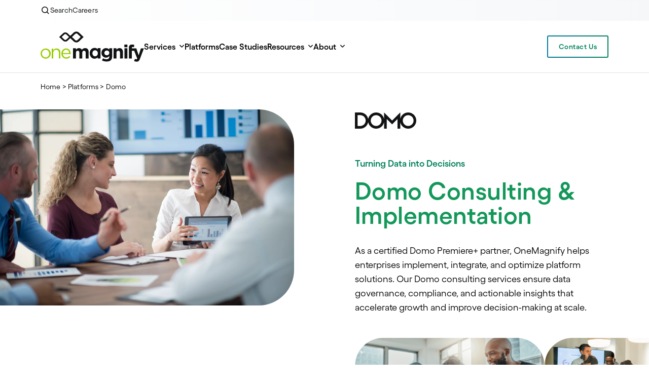

--- FILE ---
content_type: text/html; charset=UTF-8
request_url: https://www.onemagnify.com/platforms/domo
body_size: 14355
content:
<!doctype html><!--[if lt IE 7]> <html class="no-js lt-ie9 lt-ie8 lt-ie7" lang="en" > <![endif]--><!--[if IE 7]>    <html class="no-js lt-ie9 lt-ie8" lang="en" >        <![endif]--><!--[if IE 8]>    <html class="no-js lt-ie9" lang="en" >               <![endif]--><!--[if gt IE 8]><!--><html class="no-js" lang="en"><!--<![endif]--><head>
    <meta charset="utf-8">
    <meta http-equiv="X-UA-Compatible" content="IE=edge,chrome=1">
    <meta name="author" content="OneMagnify">
    <meta name="description" content="Explore Domo implementation and consulting services from OneMagnify. We are a Domo Certified Agency Partner who will help optimize your enterprise growth.">
    <meta name="generator" content="HubSpot">
    <title>Domo Consulting &amp; Implementation Partners | OneMagnify</title>
    <link rel="shortcut icon" href="https://www.onemagnify.com/hubfs/Imported%20images/favicon-om.png">
    
<meta name="viewport" content="width=device-width, initial-scale=1">

    
    <meta property="og:description" content="Explore Domo implementation and consulting services from OneMagnify. We are a Domo Certified Agency Partner who will help optimize your enterprise growth.">
    <meta property="og:title" content="Domo Consulting &amp; Implementation Partners | OneMagnify">
    <meta name="twitter:description" content="Explore Domo implementation and consulting services from OneMagnify. We are a Domo Certified Agency Partner who will help optimize your enterprise growth.">
    <meta name="twitter:title" content="Domo Consulting &amp; Implementation Partners | OneMagnify">

    

    
    <style>
a.cta_button{-moz-box-sizing:content-box !important;-webkit-box-sizing:content-box !important;box-sizing:content-box !important;vertical-align:middle}.hs-breadcrumb-menu{list-style-type:none;margin:0px 0px 0px 0px;padding:0px 0px 0px 0px}.hs-breadcrumb-menu-item{float:left;padding:10px 0px 10px 10px}.hs-breadcrumb-menu-divider:before{content:'›';padding-left:10px}.hs-featured-image-link{border:0}.hs-featured-image{float:right;margin:0 0 20px 20px;max-width:50%}@media (max-width: 568px){.hs-featured-image{float:none;margin:0;width:100%;max-width:100%}}.hs-screen-reader-text{clip:rect(1px, 1px, 1px, 1px);height:1px;overflow:hidden;position:absolute !important;width:1px}
</style>

<link rel="stylesheet" href="https://www.onemagnify.com/hubfs/hub_generated/module_assets/1/201569996826/1765259050493/module_onemagnify_skip_to_content.min.css">
<link rel="stylesheet" href="https://www.onemagnify.com/hubfs/hub_generated/module_assets/1/199357109126/1762666211914/module_onemagnify_top_menu.min.css">
<link rel="stylesheet" href="https://www.onemagnify.com/hubfs/hub_generated/module_assets/1/199355506210/1764740859827/module_onemagnify_main_menu.min.css">
<link rel="stylesheet" href="https://www.onemagnify.com/hubfs/hub_generated/module_assets/1/199357109173/1762833551831/module_Onemagnify_Search_Input.min.css">

<style>
  #hs_cos_wrapper_module_1759689585832950 .hs-search-field__bar>form { border-radius:px; }

#hs_cos_wrapper_module_1759689585832950 .hs-search-field__bar>form>label {}

#hs_cos_wrapper_module_1759689585832950 .hs-search-field__bar>form>.hs-search-field__input { border-radius:px; }

#hs_cos_wrapper_module_1759689585832950 .hs-search-field__button { border-radius:px; }

#hs_cos_wrapper_module_1759689585832950 .hs-search-field__button:hover,
#hs_cos_wrapper_module_1759689585832950 .hs-search-field__button:focus {}

#hs_cos_wrapper_module_1759689585832950 .hs-search-field__button:active {}

#hs_cos_wrapper_module_1759689585832950 .hs-search-field--open .hs-search-field__suggestions { border-radius:px; }

#hs_cos_wrapper_module_1759689585832950 .hs-search-field--open .hs-search-field__suggestions a {}

#hs_cos_wrapper_module_1759689585832950 .hs-search-field--open .hs-search-field__suggestions a:hover {}

</style>

<link rel="stylesheet" href="https://www.onemagnify.com/hubfs/hub_generated/module_assets/1/199355506216/1762799711187/module_overlay.min.css">
<link rel="stylesheet" href="https://www.onemagnify.com/hubfs/hub_generated/module_assets/1/199342083429/1764850971873/module_Breadcrumbs.min.css">
<link rel="stylesheet" href="https://www.onemagnify.com/hubfs/hub_generated/module_assets/1/199357109162/1762833194433/module_Text_and_Images_Variant_7.min.css">
<link rel="stylesheet" href="https://www.onemagnify.com/hubfs/hub_generated/module_assets/1/199342083421/1762666199807/module_Big_Numbers.min.css">
<link rel="stylesheet" href="https://www.onemagnify.com/hubfs/hub_generated/module_assets/1/199357109112/1762796486871/module_Logo_Band.min.css">
<link rel="stylesheet" href="https://www.onemagnify.com/hubfs/hub_generated/module_assets/1/199342307617/1764740975500/module_Text_and_Images_Variant_1.min.css">
<link rel="stylesheet" href="https://www.onemagnify.com/hubfs/hub_generated/module_assets/1/199355506188/1764248809407/module_Key_Features.min.css">
<link rel="stylesheet" href="https://www.onemagnify.com/hubfs/hub_generated/module_assets/1/199355506228/1762666214409/module_Shopify_Services.min.css">
<link rel="stylesheet" href="https://www.onemagnify.com/hubfs/hub_generated/module_assets/1/199357109164/1762833223377/module_Text_and_Images_Variant_8.min.css">
<link rel="stylesheet" href="https://www.onemagnify.com/hubfs/hub_generated/module_assets/1/199357109104/1764266569704/module_FAQs.min.css">
<link rel="stylesheet" href="https://www.onemagnify.com/hubfs/hub_generated/module_assets/1/199357109116/1764258025505/module_Onemagnify_CTA.min.css">
    
  <script data-search_input-config="config_module_1759689585832950" type="application/json">
  {
    "autosuggest_results_message": "Results for \u201C[[search_term]]\u201D",
    "autosuggest_no_results_message": "There are no autosuggest results for \u201C[[search_term]]\u201D",
    "sr_empty_search_field_message": "There are no suggestions because the search field is empty.",
    "sr_autosuggest_results_message": "There are currently [[number_of_results]] auto-suggested results for [[search_term]]. Navigate to the results list by pressing the down arrow key, or press return to search for all results.",
    "sr_search_field_aria_label": "This is a search field with an auto-suggest feature attached.",
    "sr_search_button_aria_label": "Search"
  }
  </script>

  <script id="hs-search-input__valid-content-types" type="application/json">
    [
      
        "SITE_PAGE",
      
        "LANDING_PAGE",
      
        "BLOG_POST",
      
        "LISTING_PAGE",
      
        "KNOWLEDGE_ARTICLE",
      
        "HS_CASE_STUDY"
      
    ]
  </script>


    
    <link rel="canonical" href="https://www.onemagnify.com/platforms/domo">

<meta name="gitlab-dast-validation" content="7aefc7b9-28b4-41d7-a56d-56713e9e2f68">
<script type="application/ld+json">
{
    "@context": "http://schema.org",
    "@type": "WebSite",
    "name": "OneMagnify",
    "url": "https://onemagnify.com/"
}
</script>
<script src="https://www.onemagnify.com/hubfs/Onemagnify/js/jquery-3.7.min.js"></script>
<script src="https://analytics.ahrefs.com/analytics.js" data-key="pK3DmpB3A63lLcXsAXkRNQ" async></script>

<!-- Google Tag Manager -->
<script>(function(w,d,s,l,i){w[l]=w[l]||[];w[l].push({'gtm.start':
new Date().getTime(),event:'gtm.js'});var f=d.getElementsByTagName(s)[0],
j=d.createElement(s),dl=l!='dataLayer'?'&l='+l:'';j.async=true;j.src=
'https://www.googletagmanager.com/gtm.js?id='+i+dl;f.parentNode.insertBefore(j,f);
})(window,document,'script','dataLayer','GTM-ND5Z5LL');</script>
<!-- End Google Tag Manager -->

<!-- RollWorks -->
<script type="text/javascript">
    adroll_adv_id = "OJPMBPA7SNBMZHUZK5HKE2";
    adroll_pix_id = "2AJ3QFWABVCZ5MIYZXLA7I";
    adroll_version = "2.0";

    (function(w, d, e, o, a) {
        w.__adroll_loaded = true;
        w.adroll = w.adroll || [];
        w.adroll.f = [ 'setProperties', 'identify', 'track' ];
        var roundtripUrl = "https://s.adroll.com/j/" + adroll_adv_id
                + "/roundtrip.js";
        for (a = 0; a < w.adroll.f.length; a++) {
            w.adroll[w.adroll.f[a]] = w.adroll[w.adroll.f[a]] || (function(n) {
                return function() {
                    w.adroll.push([ n, arguments ])
                }
            })(w.adroll.f[a])
        }

        e = d.createElement('script');
        o = d.getElementsByTagName('script')[0];
        e.async = 1;
        e.src = roundtripUrl;
        o.parentNode.insertBefore(e, o);
    })(window, document);
    adroll.track("pageView");
</script>
<!-- End RollWorks -->

<!-- Zoominfo -->
<script>
(function () {
var zi = document.createElement('script');
zi.type = 'text/javascript';
zi.async = true;
zi.referrerPolicy = 'unsafe-url';
zi.src = 'https://ws.zoominfo.com/pixel/6142640c6f1f97001ad91975';
var s = document.getElementsByTagName('script')[0];
s.parentNode.insertBefore(zi, s);
})();
</script>
<!-- Zoominfo -->

<!-- Leadlander -->
<script>
  var llcookieless = false;
  var formalyze = [];
  formalyze.auto = true;
  formalyze.callback = function(options) {};
  (function() {
    var a = document.createElement('script');
    a.src = 'https://lltrck.com/scripts/lt-v3.js?llid=26819';
    var s = document.getElementsByTagName('script')[0];
    s.parentNode.insertBefore(a, s);
  })();
</script>
<!-- Leadlander -->
<!-- Opensend -->
<script async>
!function(s) {
  var o = s.createElement('script'), u = s.getElementsByTagName('script')[0];
  o.src = 'https://cdn.aggle.net/oir/oir.min.js';
  o.async = !0, o.setAttribute('oirtyp', '6311ae17'), o.setAttribute('oirid', '7A791B3E');
  u.parentNode.insertBefore(o, u);
}(document);
</script>
<script async>
!function(e) {
  var t = {  };
  (e._oirtrk = e._oirtrk || []).push(['track', 'on-site', t]);
}(window);
</script>
<!-- End Opensend -->

<script type="text/javascript" async>
  // Asynchronous loading of Font Awesome
  (function() {
    var link = document.createElement('link');
    link.href = 'https://cdnjs.cloudflare.com/ajax/libs/font-awesome/6.5.1/css/all.min.css';
    link.rel = 'stylesheet';
    link.type = 'text/css';
    var script = document.getElementsByTagName('script')[0];
    script.parentNode.insertBefore(link, script);
  })();
</script>
<!-- <script id="6senseWebTag" src="https://j.6sc.co/j/1bc5166d-3914-4df1-a1ca-74f939d6fac3.js"></script> -->
<link rel="preconnect" href="https://fonts.googleapis.com">
<link rel="preconnect" href="https://fonts.gstatic.com" crossorigin>
<link href="https://fonts.googleapis.com/css2?family=Josefin+Sans:ital,wght@0,300;0,400;0,500;0,600;0,700;1,300;1,400;1,600;1,700&amp;display=swap" rel="stylesheet">
<style>
  .site-footer .hsfc-TextInput::placeholder,
  .site-footer input::placeholder {
    color:#000000 !important;
    opacity:1 !important;
  }
  .site-footer .hsfc-TextInput::-ms-input-placeholder,
  .site-footer input::-ms-input-placeholder {
    color:#000000 !important;
    opacity:1 !important;
  }
  .site-footer .hsfc-TextInput::-webkit-input-placeholder,
  .site-footer input::-webkit-input-placeholder {
    color:#000000 !important;
    opacity:1 !important;
  }
</style>
<meta property="og:url" content="https://www.onemagnify.com/platforms/domo">
<meta name="twitter:card" content="summary">
<link rel="stylesheet" href="//7052064.fs1.hubspotusercontent-na1.net/hubfs/7052064/hub_generated/template_assets/DEFAULT_ASSET/1765223012895/template_layout.min.css">


<link rel="stylesheet" href="https://www.onemagnify.com/hubfs/hub_generated/template_assets/1/199357109024/1764693970677/template_custom.min.css">




</head>
<body class="   hs-content-id-199378385333 hs-site-page page " style="">
    <div class="header-container-wrapper">
    <div class="header-container container-fluid">

<div class="row-fluid-wrapper row-depth-1 row-number-1 ">
<div class="row-fluid ">
<div class="span12 widget-span widget-type-global_group " style="" data-widget-type="global_group" data-x="0" data-w="12">
<div class="" data-global-widget-path="generated_global_groups/199357109028.html"><div class="row-fluid-wrapper row-depth-1 row-number-1 ">
<div class="row-fluid ">
<div class="span12 widget-span widget-type-custom_widget " style="" data-widget-type="custom_widget" data-x="0" data-w="12">
<div id="hs_cos_wrapper_module_176469724111281" class="hs_cos_wrapper hs_cos_wrapper_widget hs_cos_wrapper_type_module" style="" data-hs-cos-general-type="widget" data-hs-cos-type="module"><a href="#main-content" class="skip-to-main-content-button">Skip to main content</a></div>

</div><!--end widget-span -->
</div><!--end row-->
</div><!--end row-wrapper -->

<div class="row-fluid-wrapper row-depth-1 row-number-2 ">
<div class="row-fluid ">
<div class="span12 widget-span widget-type-cell " style="" data-widget-type="cell" data-x="0" data-w="12">

<div class="row-fluid-wrapper row-depth-1 row-number-3 ">
<div class="row-fluid ">
<div class="span12 widget-span widget-type-cell site-header" style="" data-widget-type="cell" data-x="0" data-w="12">

<div class="row-fluid-wrapper row-depth-1 row-number-4 ">
<div class="row-fluid ">
<div class="span12 widget-span widget-type-custom_widget " style="" data-widget-type="custom_widget" data-x="0" data-w="12">
<div id="hs_cos_wrapper_module_1754662505780100" class="hs_cos_wrapper hs_cos_wrapper_widget hs_cos_wrapper_type_module" style="" data-hs-cos-general-type="widget" data-hs-cos-type="module"><div class="container-wrapper whats-menu-section">
  <div class="search search-trigger">
    <svg width="19" height="19" viewbox="0 0 19 19" fill="none" xmlns="http://www.w3.org/2000/svg">
       <path d="M12.313 12.313a5.59 5.59 0 1 0-7.905-7.905 5.59 5.59 0 0 0 7.905 7.905zm0 0 3.52 3.52" stroke="#000" stroke-width="1.5" stroke-linecap="round" stroke-linejoin="round" />
    </svg>
    <span>Search</span>
  </div>
  
  <a href="/careers" class="careers"><span>Careers</span></a>
</div></div>

</div><!--end widget-span -->
</div><!--end row-->
</div><!--end row-wrapper -->

<div class="row-fluid-wrapper row-depth-1 row-number-5 ">
<div class="row-fluid ">
<div class="span12 widget-span widget-type-cell container-wrapper" style="" data-widget-type="cell" data-x="0" data-w="12">

<div class="row-fluid-wrapper row-depth-1 row-number-6 ">
<div class="row-fluid ">
<div class="span10 widget-span widget-type-cell logo-menu-wrapper" style="" data-widget-type="cell" data-x="0" data-w="10">

<div class="row-fluid-wrapper row-depth-2 row-number-1 ">
<div class="row-fluid ">
<div class="span3 widget-span widget-type-custom_widget site-logo" style="" data-widget-type="custom_widget" data-x="0" data-w="3">
<div id="hs_cos_wrapper_module_169873917555061" class="hs_cos_wrapper hs_cos_wrapper_widget hs_cos_wrapper_type_module widget-type-rich_text" style="" data-hs-cos-general-type="widget" data-hs-cos-type="module"><span id="hs_cos_wrapper_module_169873917555061_" class="hs_cos_wrapper hs_cos_wrapper_widget hs_cos_wrapper_type_rich_text" style="" data-hs-cos-general-type="widget" data-hs-cos-type="rich_text"><a href="https://www.onemagnify.com" rel="noopener" linktext=""><img src="https://www.onemagnify.com/hubfs/Onemagnify/om-logo-black.svg" width="204" height="66" loading="lazy" alt="om-logo-black" style="height: auto; max-width: 100%; width: 204px; margin-right: 0px; margin-left: 0px; margin-top: 0px;"></a><a href="/" id="hs-link-module_16236699456581045_hs_logo_widget" style="border-width: 0px; border: 0px;"> </a></span></div>

</div><!--end widget-span -->
<div class="span9 widget-span widget-type-custom_widget site-nav" style="" data-widget-type="custom_widget" data-x="3" data-w="9">
<div id="hs_cos_wrapper_module_1754546280559345" class="hs_cos_wrapper hs_cos_wrapper_widget hs_cos_wrapper_type_module" style="" data-hs-cos-general-type="widget" data-hs-cos-type="module"><ul class="main-menu">
  <li class="has-mega-menu nav-item">
    <a class="nav-link">Services</a>

    <div class="mega-menu">
      <div class="mega-menu-wrapper services">
        <ul>
          <li class="menu-back mobile-only">
            <img src="https://www.onemagnify.com/hubfs/Onemagnify/om-arrow-small-back.svg" alt="om-arrow-small-back" role="presentation">

            <span>back</span>
          </li>

          <li class="has-sub-mega-menu">
            <a href="/services/data-and-analytics">
              <img src="https://www.onemagnify.com/hs-fs/hubfs/Onemagnify/data-analytics-icon.webp?width=18&amp;height=18&amp;name=data-analytics-icon.webp" alt="data-analytics-icon" width="18" height="18" role="presentation" srcset="https://www.onemagnify.com/hs-fs/hubfs/Onemagnify/data-analytics-icon.webp?width=9&amp;height=9&amp;name=data-analytics-icon.webp 9w, https://www.onemagnify.com/hs-fs/hubfs/Onemagnify/data-analytics-icon.webp?width=18&amp;height=18&amp;name=data-analytics-icon.webp 18w, https://www.onemagnify.com/hs-fs/hubfs/Onemagnify/data-analytics-icon.webp?width=27&amp;height=27&amp;name=data-analytics-icon.webp 27w, https://www.onemagnify.com/hs-fs/hubfs/Onemagnify/data-analytics-icon.webp?width=36&amp;height=36&amp;name=data-analytics-icon.webp 36w, https://www.onemagnify.com/hs-fs/hubfs/Onemagnify/data-analytics-icon.webp?width=45&amp;height=45&amp;name=data-analytics-icon.webp 45w, https://www.onemagnify.com/hs-fs/hubfs/Onemagnify/data-analytics-icon.webp?width=54&amp;height=54&amp;name=data-analytics-icon.webp 54w" sizes="(max-width: 18px) 100vw, 18px">
              <span>Data, Analytics &amp; AI</span>
            </a>

            <div>
              <a href="/data-and-analytics/media-intelligence">Media Intelligence</a>
              <a href="/data-and-analytics/strategic-analytics">Strategic Analytics</a>
              <a href="/data-and-analytics/data-management">Data Management</a>
              <a href="/data-and-analytics/artificial-intelligence-and-automation">Artificial Intelligence and Automation</a>
            </div>
          </li>

          <li class="has-sub-mega-menu">
            <a href="/services/digital-experience">
              <img src="https://www.onemagnify.com/hs-fs/hubfs/Onemagnify/digital-experience-icon.webp?width=18&amp;height=18&amp;name=digital-experience-icon.webp" alt="digital-experience-icon" width="18" height="18" role="presentation" srcset="https://www.onemagnify.com/hs-fs/hubfs/Onemagnify/digital-experience-icon.webp?width=9&amp;height=9&amp;name=digital-experience-icon.webp 9w, https://www.onemagnify.com/hs-fs/hubfs/Onemagnify/digital-experience-icon.webp?width=18&amp;height=18&amp;name=digital-experience-icon.webp 18w, https://www.onemagnify.com/hs-fs/hubfs/Onemagnify/digital-experience-icon.webp?width=27&amp;height=27&amp;name=digital-experience-icon.webp 27w, https://www.onemagnify.com/hs-fs/hubfs/Onemagnify/digital-experience-icon.webp?width=36&amp;height=36&amp;name=digital-experience-icon.webp 36w, https://www.onemagnify.com/hs-fs/hubfs/Onemagnify/digital-experience-icon.webp?width=45&amp;height=45&amp;name=digital-experience-icon.webp 45w, https://www.onemagnify.com/hs-fs/hubfs/Onemagnify/digital-experience-icon.webp?width=54&amp;height=54&amp;name=digital-experience-icon.webp 54w" sizes="(max-width: 18px) 100vw, 18px">
              <span>Digital Experience</span>
            </a>

            <div>
              <a href="/digital-experience/user-experience">User Experience</a>
              <a href="/digital-experience/content-strategy">Content Strategy</a>
              <a href="/digital-experience/visual-design">Visual Design</a>
              <a href="/digital-experience/website-design-and-development">Website Design/Development</a>
              <a href="/digital-experience/accessibility-assurance">Accessibility Assurance</a>
              <a href="/digital-experience/ai-enabled-personalization">AI Enabled Personalization</a>
              <a href="/digital-experience/cms-and-dxp-architecture">CMS and DXP Architecture</a>
            </div>
          </li>

          <div>
            <li class="has-sub-mega-menu">
              <a href="/services/ecommerce">
                <img src="https://www.onemagnify.com/hs-fs/hubfs/Onemagnify/e-commerce-icon.webp?width=18&amp;height=18&amp;name=e-commerce-icon.webp" alt="eCommerce-icon" width="18" height="18" role="presentation" srcset="https://www.onemagnify.com/hs-fs/hubfs/Onemagnify/e-commerce-icon.webp?width=9&amp;height=9&amp;name=e-commerce-icon.webp 9w, https://www.onemagnify.com/hs-fs/hubfs/Onemagnify/e-commerce-icon.webp?width=18&amp;height=18&amp;name=e-commerce-icon.webp 18w, https://www.onemagnify.com/hs-fs/hubfs/Onemagnify/e-commerce-icon.webp?width=27&amp;height=27&amp;name=e-commerce-icon.webp 27w, https://www.onemagnify.com/hs-fs/hubfs/Onemagnify/e-commerce-icon.webp?width=36&amp;height=36&amp;name=e-commerce-icon.webp 36w, https://www.onemagnify.com/hs-fs/hubfs/Onemagnify/e-commerce-icon.webp?width=45&amp;height=45&amp;name=e-commerce-icon.webp 45w, https://www.onemagnify.com/hs-fs/hubfs/Onemagnify/e-commerce-icon.webp?width=54&amp;height=54&amp;name=e-commerce-icon.webp 54w" sizes="(max-width: 18px) 100vw, 18px">
                <span>eCommerce</span>
              </a>

              <div>
                <a href="/ecommerce/b2c-ecommerce">B2C eCommerce</a>
                <a href="/ecommerce/b2b-ecommerce">B2B eCommerce</a>
              </div>
            </li>

            <li class="has-sub-mega-menu">
              <a href="/services/performance-marketing">
                <img src="https://www.onemagnify.com/hs-fs/hubfs/Onemagnify/performance-marketing-icon.webp?width=18&amp;height=18&amp;name=performance-marketing-icon.webp" alt="performance-marketing-icon" width="18" height="18" role="presentation" srcset="https://www.onemagnify.com/hs-fs/hubfs/Onemagnify/performance-marketing-icon.webp?width=9&amp;height=9&amp;name=performance-marketing-icon.webp 9w, https://www.onemagnify.com/hs-fs/hubfs/Onemagnify/performance-marketing-icon.webp?width=18&amp;height=18&amp;name=performance-marketing-icon.webp 18w, https://www.onemagnify.com/hs-fs/hubfs/Onemagnify/performance-marketing-icon.webp?width=27&amp;height=27&amp;name=performance-marketing-icon.webp 27w, https://www.onemagnify.com/hs-fs/hubfs/Onemagnify/performance-marketing-icon.webp?width=36&amp;height=36&amp;name=performance-marketing-icon.webp 36w, https://www.onemagnify.com/hs-fs/hubfs/Onemagnify/performance-marketing-icon.webp?width=45&amp;height=45&amp;name=performance-marketing-icon.webp 45w, https://www.onemagnify.com/hs-fs/hubfs/Onemagnify/performance-marketing-icon.webp?width=54&amp;height=54&amp;name=performance-marketing-icon.webp 54w" sizes="(max-width: 18px) 100vw, 18px">
                <span>Performance Marketing</span>
              </a>

              <div>
                <a href="/performance-marketing/paid-media">Paid Media</a>
                <a href="/performance-marketing/social-media">Social Media</a>
                <a href="/performance-marketing/crm">CRM</a>
                <a href="/performance-marketing/seo">SEO &amp; GEO</a>
<!--                 <a href="/performance-marketing/conversion-rate-optimization">Conversion Rate Optimization</a> -->
                <a href="/performance-marketing/audience-segmentation">Audience Segmentation</a>
                <a href="/performance-marketing/paid-search">Paid Search</a>
                <a href="/performance-marketing/paid-social">Paid Social</a>
              </div>
            </li>
          </div>

          <li class="has-sub-mega-menu">
            <a href="/services/channel-solutions">
              <img src="https://www.onemagnify.com/hs-fs/hubfs/Onemagnify/channel-solutions-icon.webp?width=18&amp;height=18&amp;name=channel-solutions-icon.webp" alt="channel-solutions-icon" width="18" height="18" role="presentation" srcset="https://www.onemagnify.com/hs-fs/hubfs/Onemagnify/channel-solutions-icon.webp?width=9&amp;height=9&amp;name=channel-solutions-icon.webp 9w, https://www.onemagnify.com/hs-fs/hubfs/Onemagnify/channel-solutions-icon.webp?width=18&amp;height=18&amp;name=channel-solutions-icon.webp 18w, https://www.onemagnify.com/hs-fs/hubfs/Onemagnify/channel-solutions-icon.webp?width=27&amp;height=27&amp;name=channel-solutions-icon.webp 27w, https://www.onemagnify.com/hs-fs/hubfs/Onemagnify/channel-solutions-icon.webp?width=36&amp;height=36&amp;name=channel-solutions-icon.webp 36w, https://www.onemagnify.com/hs-fs/hubfs/Onemagnify/channel-solutions-icon.webp?width=45&amp;height=45&amp;name=channel-solutions-icon.webp 45w, https://www.onemagnify.com/hs-fs/hubfs/Onemagnify/channel-solutions-icon.webp?width=54&amp;height=54&amp;name=channel-solutions-icon.webp 54w" sizes="(max-width: 18px) 100vw, 18px">
              <span>Channel Solutions</span>
            </a>

            <div>
              <a href="/channel-solutions/loyalty-and-incentives-management">Loyalty and Incentives Management</a>
              <a href="/channel-solutions/channel-engagement">Channel Engagement</a>
              <a href="/channel-solutions/channel-technology">Channel Technology</a>
              <a href="/channel-solutions/operations">Operations</a>
            </div>
          </li>

          <li class="has-sub-mega-menu">
            <a href="/services/strategy">
              <img src="https://www.onemagnify.com/hs-fs/hubfs/Onemagnify/strategy-icon.webp?width=18&amp;height=18&amp;name=strategy-icon.webp" alt="strategy-icon" width="18" height="18" role="presentation" srcset="https://www.onemagnify.com/hs-fs/hubfs/Onemagnify/strategy-icon.webp?width=9&amp;height=9&amp;name=strategy-icon.webp 9w, https://www.onemagnify.com/hs-fs/hubfs/Onemagnify/strategy-icon.webp?width=18&amp;height=18&amp;name=strategy-icon.webp 18w, https://www.onemagnify.com/hs-fs/hubfs/Onemagnify/strategy-icon.webp?width=27&amp;height=27&amp;name=strategy-icon.webp 27w, https://www.onemagnify.com/hs-fs/hubfs/Onemagnify/strategy-icon.webp?width=36&amp;height=36&amp;name=strategy-icon.webp 36w, https://www.onemagnify.com/hs-fs/hubfs/Onemagnify/strategy-icon.webp?width=45&amp;height=45&amp;name=strategy-icon.webp 45w, https://www.onemagnify.com/hs-fs/hubfs/Onemagnify/strategy-icon.webp?width=54&amp;height=54&amp;name=strategy-icon.webp 54w" sizes="(max-width: 18px) 100vw, 18px">
              <span>Strategy</span>
            </a>

            <div>
              <a href="/strategy/customer-journey-mapping">Customer Journey Mapping</a>
              <a href="/strategy/personas">Personas</a>
              <a href="/strategy/customer-and-market-research">Customer and Market Research</a>
              <a href="/strategy/brand-strategy">Brand Strategy</a>
              <a href="/strategy/marketing-and-content-strategy">Marketing and Content Strategy</a>
<!--               <a href="/strategy/business-and-customer-strategy-consulting">Business & Customer Strategy Consulting</a> -->
            </div>
          </li>
        </ul>
      </div>
    </div>
  </li>

  <li class="nav-item"><a href="/platforms" class="nav-link">Platforms</a></li>

  <li class="nav-item"><a href="/case-studies" class="nav-link">Case Studies</a></li>

  <li class="has-mega-menu nav-item">
    <a class="nav-link">Resources</a>
    <div class="mega-menu">
      <div class="mega-menu-wrapper resources">
        <ul>
          <li class="menu-back mobile-only">
            <img src="https://www.onemagnify.com/hubfs/Onemagnify/om-arrow-small-back.svg" alt="om-arrow-small-back" role="presentation">

            <span>back</span>
          </li>

          <li>
            <a href="/news-events">
              <span class="h4">News &amp; Events</span>
            </a>
            <p>See the latest new and event announcements.</p>
          </li>

          <li>
            <a href="/blog">
              <span class="h4">Blog</span>
            </a>
            <p>Thought leadership on digital experience, analytics, and marketing.</p>
          </li>

          <!--<li>
            <a href="/videos">
              <span class="h4">Videos</span>
            </a>
            <p>Lorem ipsum dolor sit amet, consectetur adipiscing elit.</p>
          </li>-->
        </ul>
      </div>
    </div>
  </li>

  <li class="has-mega-menu nav-item">
    <a class="nav-link">About</a>
    <div class="mega-menu">
      <div class="mega-menu-wrapper about">
        <ul>
          <li class="menu-back mobile-only">
            <img src="https://www.onemagnify.com/hubfs/Onemagnify/om-arrow-small-back.svg" alt="om-arrow-small-back" role="presentation">

            <span>back</span>
          </li>

<!--           <li class="has-sub-mega-menu"> -->
          <li class="" style="flex-basis: 100%;">
            <a href="/about" style="display: block;">
              <img src="https://www.onemagnify.com/hubfs/Onemagnify/om-nav-about-img.avif" alt="about-onemagnify" class="item-banner">

              <span class="h3">About OneMagnify</span>
            </a>
            <p>Learn about our culture, values, and how we work.</p>
          </li>

<!--           <li class="has-sub-mega-menu"> -->
          <li class="" style="flex-basis: 100%;">
            <a href="/about/locations" style="display: block;">
              <img src="https://www.onemagnify.com/hubfs/Onemagnify/onemagnify-locations.png" alt="locations" class="item-banner">
              
              <span class="h3">Locations</span>
            </a>
            <p>Find our offices and connect with a local team.</p>
          </li>
        </ul>
      </div>
    </div>
  </li>

  <li class="nav-item mobile-only"><a href="/careers" class="nav-link">Careers</a></li>

  <li class="nav-item"><a href="/contact" class="nav-link"><span>Contact Us</span></a></li>
</ul>
<div class="menu-icons-container">
  <div class="search search-trigger">
    <svg width="19" height="19" viewbox="0 0 19 19" fill="none" xmlns="http://www.w3.org/2000/svg">
      <path d="M12.313 12.313a5.59 5.59 0 1 0-7.905-7.905 5.59 5.59 0 0 0 7.905 7.905zm0 0 3.52 3.52" stroke="#000" stroke-width="1.5" stroke-linecap="round" stroke-linejoin="round" />
    </svg>
  </div>

  <div class="menu-icon">
    <span></span>
  </div>
</div></div>

</div><!--end widget-span -->
</div><!--end row-->
</div><!--end row-wrapper -->

</div><!--end widget-span -->
<div class="span2 widget-span widget-type-custom_widget contact-btn" style="" data-widget-type="custom_widget" data-x="10" data-w="2">
<div id="hs_cos_wrapper_module_16236699738431064" class="hs_cos_wrapper hs_cos_wrapper_widget hs_cos_wrapper_type_module widget-type-rich_text" style="" data-hs-cos-general-type="widget" data-hs-cos-type="module"><span id="hs_cos_wrapper_module_16236699738431064_" class="hs_cos_wrapper hs_cos_wrapper_widget hs_cos_wrapper_type_rich_text" style="" data-hs-cos-general-type="widget" data-hs-cos-type="rich_text"><span class="nav-link-container"><a href="/contact" class="nav-link" rel="noopener">Contact Us</a></span></span></div>

</div><!--end widget-span -->
</div><!--end row-->
</div><!--end row-wrapper -->

</div><!--end widget-span -->
</div><!--end row-->
</div><!--end row-wrapper -->

</div><!--end widget-span -->
</div><!--end row-->
</div><!--end row-wrapper -->

<div class="row-fluid-wrapper row-depth-1 row-number-1 ">
<div class="row-fluid ">
<div class="search-overlay">
  <div class="search-overlay-content">
    <div class="close-search-overlay">
      <svg width="19" height="19" viewbox="0 0 19 19" fill="none" xmlns="http://www.w3.org/2000/svg">
        <path d="m9.5 10.46-7.119 7.12a.685.685 0 0 1-.467.204.634.634 0 0 1-.494-.204.667.667 0 0 1-.217-.48c0-.176.073-.336.217-.48L8.54 9.5 1.42 2.38a.685.685 0 0 1-.203-.466.634.634 0 0 1 .203-.494.667.667 0 0 1 .48-.218c.176 0 .336.073.481.218l7.12 7.12 7.12-7.12a.686.686 0 0 1 .468-.204.632.632 0 0 1 .492.204.667.667 0 0 1 .217.48.667.667 0 0 1-.217.48l-7.12 7.12 7.12 7.12a.687.687 0 0 1 .204.468.632.632 0 0 1-.204.492.666.666 0 0 1-.48.218.666.666 0 0 1-.48-.218L9.5 10.46z" fill="#000" />
      </svg>
    </div>
    
<div class="span12 widget-span widget-type-cell " style="" data-widget-type="cell" data-x="0" data-w="12">

<div class="row-fluid-wrapper row-depth-1 row-number-2 ">
<div class="row-fluid ">
<div class="span12 widget-span widget-type-custom_widget " style="" data-widget-type="custom_widget" data-x="0" data-w="12">
<div id="hs_cos_wrapper_module_1759689585832950" class="hs_cos_wrapper hs_cos_wrapper_widget hs_cos_wrapper_type_module" style="" data-hs-cos-general-type="widget" data-hs-cos-type="module">










  












<div class="hs-search-field">
    <div class="hs-search-field__bar hs-search-field__bar--button-inline  ">
      <form data-hs-do-not-collect="true" class="hs-search-field__form" action="/hs-search-results">

        <div class="hs-search-field__input-container">
          <input role="combobox" aria-expanded="false" aria-controls="autocomplete-results" aria-label="This is a search field with an auto-suggest feature attached." type="search" class="hs-search-field__input" id="module_1759689585832950-input" name="q" autocomplete="off" aria-autocomplete="list" placeholder="What are you searching for?">

           <button class="hs-search-field__button " aria-label="Search">
             <img src="https://www.onemagnify.com/hubfs/Onemagnify/proicons-search-1.svg">
          </button>
        </div>

        
          
            <input type="hidden" name="type" value="SITE_PAGE">
          
        
          
        
          
            <input type="hidden" name="type" value="BLOG_POST">
          
        
          
            <input type="hidden" name="type" value="LISTING_PAGE">
          
        
          
        
          
        

        
        <div class="hs-search-field__suggestions-container ">
          <ul id="autocomplete-results" role="listbox" aria-label="term" class="hs-search-field__suggestions">
            
              <li role="option" tabindex="-1" aria-posinset="1" aria-setsize="0" class="results-for show-for-sr">There are no suggestions because the search field is empty.</li>
            
          </ul>
        </div>
      </form>
    </div>
    <div id="sr-messenger" class="hs-search-sr-message-container show-for-sr" role="status" aria-live="polite" aria-atomic="true">
    </div>
</div>

</div>

</div><!--end widget-span -->
</div><!--end row-->
</div><!--end row-wrapper -->

</div><!--end widget-span -->

  </div>
</div>
</div><!--end row-->
</div><!--end row-wrapper -->

</div><!--end widget-span -->
</div><!--end row-->
</div><!--end row-wrapper -->

<div class="row-fluid-wrapper row-depth-1 row-number-3 ">
<div class="row-fluid ">
<div class="span12 widget-span widget-type-custom_widget " style="" data-widget-type="custom_widget" data-x="0" data-w="12">
<div id="hs_cos_wrapper_module_17568196823901416" class="hs_cos_wrapper hs_cos_wrapper_widget hs_cos_wrapper_type_module" style="" data-hs-cos-general-type="widget" data-hs-cos-type="module"><div class="page-overlay"></div></div>

</div><!--end widget-span -->
</div><!--end row-->
</div><!--end row-wrapper -->
</div>
</div><!--end widget-span -->
</div><!--end row-->
</div><!--end row-wrapper -->

    </div><!--end header -->
</div><!--end header wrapper -->

<div class="body-container-wrapper">
    <div class="body-container container-fluid">

<div class="row-fluid-wrapper row-depth-1 row-number-1 ">
<div class="row-fluid ">
<div id="main-content" class="span12 widget-span widget-type-cell " style="" data-widget-type="cell" data-x="0" data-w="12">

<div class="row-fluid-wrapper row-depth-1 row-number-2 ">
<div class="row-fluid ">
<div class="span12 widget-span widget-type-widget_container " style="" data-widget-type="widget_container" data-x="0" data-w="12">
<span id="hs_cos_wrapper_module_1760625127979946" class="hs_cos_wrapper hs_cos_wrapper_widget_container hs_cos_wrapper_type_widget_container" style="" data-hs-cos-general-type="widget_container" data-hs-cos-type="widget_container"><div id="hs_cos_wrapper_widget_175557490442367" class="hs_cos_wrapper hs_cos_wrapper_widget hs_cos_wrapper_type_module" style="" data-hs-cos-general-type="widget" data-hs-cos-type="module"><div class="breadcrumbs-section">
  <div class="container-wrapper">
    <p class="breadcrumbs-text">
      
        
          <a href="https://www.onemagnify.com">Home</a>
        
        &gt;
      
        
          <a href="https://www.onemagnify.com/platforms">Platforms</a>
        
        &gt;
      
        
          <span>Domo</span>
        
        
      
    </p>
  </div>
</div></div>
<div id="hs_cos_wrapper_widget_1755671300691852" class="hs_cos_wrapper hs_cos_wrapper_widget hs_cos_wrapper_type_module" style="" data-hs-cos-general-type="widget" data-hs-cos-type="module"><div class="container-wrapper text-and-images-v7">
  <div class="left-section left-stretch">
    
      <img src="https://24313776.fs1.hubspotusercontent-na1.net/hubfs/24313776/GettyImages-540832992%20(1).jpg" alt="Four coworkers in an analytics meeting">
    
  </div>
  
  <div class="right-section">
    
      <img src="https://24313776.fs1.hubspotusercontent-na1.net/hubfs/24313776/domo.svg" alt="domo" class="logo-image">
    
    <p class="sub-title" style="color: #00825C;">Turning Data into Decisions</p>
    <h1 style="color: #13985a;">Domo Consulting &amp; Implementation</h1>
    <span>As a certified Domo Premiere+ partner, </span><span>OneMagnify</span><span> helps enterprises implement, integrate, and </span><span>optimize</span><span> platform solutions. Our Domo consulting services ensure data governance, compliance, and actionable insights that accelerate growth and improve decision-making at scale.</span>
  </div>
</div>

<style>
  .text-and-images-v7  {
    padding-top: 0px !important;
    padding-bottom: 0px !important;
  }
  @media only screen and (max-width: 1025px) {
    .text-and-images-v7  {
      padding-top: 0px !important;
      padding-bottom: 50px !important;
    }
  }
</style></div>
<div id="hs_cos_wrapper_widget_17556769526081228" class="hs_cos_wrapper hs_cos_wrapper_widget hs_cos_wrapper_type_module" style="" data-hs-cos-general-type="widget" data-hs-cos-type="module"><div class="big-number-section-wrapper" style="display: none;">
  <div class="big-number-section">
    <div class="container-wrapper">
      <div class="big-numbers-wrapper">
        
        <div class="big-number-item">
          <h1>99.99%</h1>
          <p class="big-number-description">Average Uptime</p>
        </div>
        
        <div class="big-number-item">
          <h1>175</h1>
          <p class="big-number-description">Countries</p>
        </div>
        
        <div class="big-number-item">
          <h1>$314B+</h1>
          <p class="big-number-description">Gross Merchandise Volume (GMV)</p>
        </div>
        
      </div>
    </div>
  </div>
</div></div>
<div id="hs_cos_wrapper_widget_1755680125773156" class="hs_cos_wrapper hs_cos_wrapper_widget hs_cos_wrapper_type_module" style="" data-hs-cos-general-type="widget" data-hs-cos-type="module"><div class="logo-band-section-wrapper" style="display: none;">
  <div class="logo-band-section">
    <div class="container-wrapper">
      <div class="logo-bands-wrapper">
        
          <div class="logo-band-item">
            <img src="https://24313776.fs1.hubspotusercontent-na1.net/hubfs/24313776/databricks.svg" alt="databricks" loading="lazy">
          </div>
        
          <div class="logo-band-item">
            <img src="https://24313776.fs1.hubspotusercontent-na1.net/hubfs/24313776/domo.svg" alt="domo" loading="lazy">
          </div>
        
          <div class="logo-band-item">
            <img src="https://24313776.fs1.hubspotusercontent-na1.net/hubfs/24313776/shopify.svg" alt="shopify" loading="lazy">
          </div>
        
          <div class="logo-band-item">
            <img src="https://24313776.fs1.hubspotusercontent-na1.net/hubfs/24313776/optimizely.svg" alt="optimizely" loading="lazy">
          </div>
        
          <div class="logo-band-item">
            <img src="https://24313776.fs1.hubspotusercontent-na1.net/hubfs/24313776/salesforce.svg" alt="salesforce" loading="lazy">
          </div>
        
          <div class="logo-band-item">
            <img src="https://24313776.fs1.hubspotusercontent-na1.net/hubfs/24313776/bigcommerce.svg" alt="bigcommerce" loading="lazy">
          </div>
        
      </div>
    </div>
  </div>
</div></div>
<div id="hs_cos_wrapper_widget_1755672488480916" class="hs_cos_wrapper hs_cos_wrapper_widget hs_cos_wrapper_type_module" style="" data-hs-cos-general-type="widget" data-hs-cos-type="module"><div class="container-wrapper text-and-images-v1">
  <div class="left-section">
    
    <h2>Understanding OneMagnify’s Domo Partnership</h2>
    <span>Domo is a powerful business intelligence platform, but without the right implementation it </span><span>can’t</span><span>deliver full value. </span><span>OneMagnify</span><span> provides Domo implementation </span><span>expertise</span><span>, governance, and optimization that ensures secure, integrated, results-driven outcomes for enterprise clients.</span>
  </div>

  <div class="right-section right-stretch">
    <div class="image-wrapper">
      <div>
        <img src="https://24313776.fs1.hubspotusercontent-na1.net/hubfs/24313776/om-website-platform-databricks-five-coworkers.png" alt="Five coworkers around a desktop">
      </div>
      <div>
        <img src="https://24313776.fs1.hubspotusercontent-na1.net/hubfs/24313776/om-website-platform-platform-domo-two-coworkers.png" alt="Four coworkers in a meeting">
      </div>
    </div>
    <div class="image-wrapper">
      <div>
        <img src="https://24313776.fs1.hubspotusercontent-na1.net/hubfs/24313776/om-website-platform-platform-domo-desktop-1.png" alt="Two coworkers around a desktop">
      </div>
      <div>
        <img src="https://24313776.fs1.hubspotusercontent-na1.net/hubfs/24313776/om-website-platform-platform-domo-presentation.png" alt="Woman giving an analytics presentation">
      </div>
    </div>
  </div>
</div>

<style>
  .text-and-images-v1  {
    padding-top: 46px;
    padding-bottom: 46px;
  }
  @media only screen and (max-width: 1025px) {
    .text-and-images-v1  {
      padding-top: 50px;
      padding-bottom: 50px;
    }
  }
</style></div>
<div id="hs_cos_wrapper_widget_175568242868192" class="hs_cos_wrapper hs_cos_wrapper_widget hs_cos_wrapper_type_module" style="" data-hs-cos-general-type="widget" data-hs-cos-type="module"><div class="key-features-section-wrapper" style="background-color: #ffffff;">
  <div class="key-features-section">
    <div class="container-wrapper">
      <div class="section-title">
        <h3 style="color: #000000">Key Features</h3>
        <p style="margin-top: 16px;"></p>
      </div>
      <div class="key-features-wrapper">
        
        <div class="key-features-item">
          <div class="h4">Data Integration &amp; Connectivity</div>
          <p class="key-features-description">We unify complex enterprise data sources within Domo, ensuring seamless connections across platforms to deliver reliable, real-time insights.</p>
        </div>
        
        <div class="key-features-item">
          <div class="h4">Governance &amp; Compliance Oversight </div>
          <p class="key-features-description">Our experts design controls and standards that protect data integrity, ensure compliance, and enable secure global collaboration.</p>
        </div>
        
        <div class="key-features-item">
          <div class="h4">AI &amp; Predictive Analytics</div>
          <p class="key-features-description">We integrate AI into Domo for predictive modeling, forecasting, and advanced decision-making—unlocking actionable intelligence from enterprise data.</p>
        </div>
        
        <div class="key-features-item">
          <div class="h4">Scalable Dashboards &amp; Reporting</div>
          <p class="key-features-description">Custom dashboards and visualizations make performance data accessible across executive, operational, and partner audiences.</p>
        </div>
        
      </div>
    </div>
  </div>
</div></div>
<div id="hs_cos_wrapper_widget_1755682670292107" class="hs_cos_wrapper hs_cos_wrapper_widget hs_cos_wrapper_type_module" style="" data-hs-cos-general-type="widget" data-hs-cos-type="module"><div class="key-features-section-wrapper" style="background-color: #f5f7f9;">
  <div class="key-features-section">
    <div class="container-wrapper">
      <div class="section-title">
        <h3 style="color: #000000">Why Businesses Trust  OneMagnify with Domo Solutions</h3>
        <p style="margin-top: 16px;"></p>
      </div>
      <div class="key-features-wrapper">
        
        <div class="key-features-item">
          <div class="h4">Faster Time to Value</div>
          <p class="key-features-description">Our proven implementation approach reduces time from setup to actionable insights.</p>
        </div>
        
        <div class="key-features-item">
          <div class="h4">Enterprise-Ready Security</div>
          <p class="key-features-description">Robust governance and compliance processes keep sensitive enterprise data secure.</p>
        </div>
        
        <div class="key-features-item">
          <div class="h4">Measurable Business Impact</div>
          <p class="key-features-description">Insights are tied directly to KPIs, including revenue, customer growth, and operational efficiency.</p>
        </div>
        
      </div>
    </div>
  </div>
</div></div>
<div id="hs_cos_wrapper_widget_1755683951459236" class="hs_cos_wrapper hs_cos_wrapper_widget hs_cos_wrapper_type_module" style="" data-hs-cos-general-type="widget" data-hs-cos-type="module"><div class="shopify-services-section-wrapper" style="background-color: #ffffff;">
  <div class="shopify-services-section">
    <div class="container-wrapper">
      <div class="section-title">
        <h2 style="color: #13985a">Our Domo Business Intelligence Services</h2>
        
          <p style="margin-top: 16px;">OneMagnify’s Domo consulting, implementation, and optimization services connect strategy and technology to deliver measurable growth. From data integration and dashboard development to predictive AI and governance frameworks, we help enterprises transform fragmented information into secure, actionable insights that improve decision-making and accelerate business performance.</p>
        
      </div>
      <div class="shopify-services-wrapper">
        
        <div class="shopify-services-item">
          <h3>Domo Implementation</h3>
          <p class="shopify-services-description">End-to-end implementation services that configure Domo for your enterprise to ensure data flows, permissions, and reporting align with business needs.</p>
        </div>
        
        <div class="shopify-services-item">
          <h3>Domo Consulting</h3>
          <p class="shopify-services-description">Strategic consulting that maximizes Domo’s value by aligning platform use with governance, compliance, and growth goals.</p>
        </div>
        
        <div class="shopify-services-item">
          <h3>Domo Optimization</h3>
          <p class="shopify-services-description">Continuous monitoring and tuning to ensure Domo evolves with changing business requirements, new integrations, and advanced use cases.</p>
        </div>
        
        <div class="shopify-services-item">
          <h3>Training &amp; Adoption</h3>
          <p class="shopify-services-description">Hands-on training and enablement programs designed to accelerate user adoption and empower teams to get the most from Domo.</p>
        </div>
        
      </div>
    </div>
  </div>
</div></div>
<div id="hs_cos_wrapper_widget_1755685139169295" class="hs_cos_wrapper hs_cos_wrapper_widget hs_cos_wrapper_type_module" style="" data-hs-cos-general-type="widget" data-hs-cos-type="module"><div class="container-wrapper text-and-images-v8">
  <div class="left-section">
    <img src="https://24313776.fs1.hubspotusercontent-na1.net/hubfs/24313776/om-website-platform-platform-domo-awards.png" alt="Three panel image showing office analytics work">
  </div>

  <div class="right-section">
    <div>
      <h2>Platform Awards</h2>
      
      <p>Domo Partner of the Year x3</p>
      
      <p>Enterprise Innovation Recognition</p>
      
      <p>Client Impact Awards</p>
      
    </div>
  </div>
</div>

<style>
  .text-and-images-v8  {
    padding-top: 59px;
    padding-bottom: 59px;
  }
  @media only screen and (max-width: 1025px) {
    .text-and-images-v8  {
      padding-top: 0px;
      padding-bottom: 0px;
    }
  }
</style></div>
<div id="hs_cos_wrapper_widget_1755541979035464" class="hs_cos_wrapper hs_cos_wrapper_widget hs_cos_wrapper_type_module" style="" data-hs-cos-general-type="widget" data-hs-cos-type="module"><div class="faq-section-wrapper" style="background-color: #f5f7f9;">
  <div class="faq-section">
    <div class="container-wrapper">
      <div class="section-title">
        <h2 style="color: #00258e">Domo FAQs</h2>
        <p style="margin-top: 16px;"></p>
      </div>

      <div class="desktop-only">
        <div class="faqs-wrapper">
          <div>
            
              
              <div class="faq-item faq-open">
                <div class="title-wrapper">
                  <h3>What does a Domo partner do?</h3>
                  <img src="https://www.onemagnify.com/hubfs/Onemagnify/open-accordion.svg" alt="open-accordion" class="open-accordion">
                  <img src="https://www.onemagnify.com/hubfs/Onemagnify/close-accordion.svg" alt="close-accordion" class="close-accordion">
                </div>
                <p class="faq-description" style="display: block;">A Domo partner implements, integrates, and optimizes the platform for enterprise use, ensuring data is secure, compliant, and actionable.</p>
              </div>
              
            
              
            
              
              <div class="faq-item ">
                <div class="title-wrapper">
                  <h3>Why choose OneMagnify for Domo consulting?</h3>
                  <img src="https://www.onemagnify.com/hubfs/Onemagnify/open-accordion.svg" alt="open-accordion" class="open-accordion">
                  <img src="https://www.onemagnify.com/hubfs/Onemagnify/close-accordion.svg" alt="close-accordion" class="close-accordion">
                </div>
                <p class="faq-description" style="">Because we blend certified expertise with governance and compliance oversight, ensuring enterprise-ready solutions that scale securely.</p>
              </div>
              
            
              
            
              
              <div class="faq-item ">
                <div class="title-wrapper">
                  <h3>Can Domo scale across global enterprises?</h3>
                  <img src="https://www.onemagnify.com/hubfs/Onemagnify/open-accordion.svg" alt="open-accordion" class="open-accordion">
                  <img src="https://www.onemagnify.com/hubfs/Onemagnify/close-accordion.svg" alt="close-accordion" class="close-accordion">
                </div>
                <p class="faq-description" style="">Yes. With the right governance, Domo supports multi-region data, complex integrations, and thousands of users securely.</p>
              </div>
              
            
              
            
              
              <div class="faq-item ">
                <div class="title-wrapper">
                  <h3>What makes Domo different from other BI tools?</h3>
                  <img src="https://www.onemagnify.com/hubfs/Onemagnify/open-accordion.svg" alt="open-accordion" class="open-accordion">
                  <img src="https://www.onemagnify.com/hubfs/Onemagnify/close-accordion.svg" alt="close-accordion" class="close-accordion">
                </div>
                <p class="faq-description" style="">Domo is highly flexible and integrates with thousands of data sources, but its value depends on proper implementation and optimization.</p>
              </div>
              
            
              
            
          </div>

          <div>
            
              
            
              
              <div class="faq-item">
                <div class="title-wrapper">
                  <h3>What are Domo implementation services?</h3>
                  <img src="https://www.onemagnify.com/hubfs/Onemagnify/open-accordion.svg" alt="open-accordion" class="open-accordion" role="button">
                  <img src="https://www.onemagnify.com/hubfs/Onemagnify/close-accordion.svg" alt="close-accordion" class="close-accordion" role="button">
                </div>
                <p class="faq-description" style="">They include setup, integration, and configuration of Domo tailored to business requirements—enabling fast access to reliable insights.</p>
              </div>
              
            
              
            
              
              <div class="faq-item">
                <div class="title-wrapper">
                  <h3>How does Domo consulting improve ROI?</h3>
                  <img src="https://www.onemagnify.com/hubfs/Onemagnify/open-accordion.svg" alt="open-accordion" class="open-accordion" role="button">
                  <img src="https://www.onemagnify.com/hubfs/Onemagnify/close-accordion.svg" alt="close-accordion" class="close-accordion" role="button">
                </div>
                <p class="faq-description" style="">By aligning platform use with KPIs, OneMagnify ensures every dashboard and report delivers measurable business impact.</p>
              </div>
              
            
              
            
              
              <div class="faq-item">
                <div class="title-wrapper">
                  <h3>How does AI enhance Domo?</h3>
                  <img src="https://www.onemagnify.com/hubfs/Onemagnify/open-accordion.svg" alt="open-accordion" class="open-accordion" role="button">
                  <img src="https://www.onemagnify.com/hubfs/Onemagnify/close-accordion.svg" alt="close-accordion" class="close-accordion" role="button">
                </div>
                <p class="faq-description" style="">We integrate predictive analytics and AI models into Domo dashboards—helping leaders anticipate trends, forecast outcomes, and act proactively.</p>
              </div>
              
            
              
            
              
              <div class="faq-item">
                <div class="title-wrapper">
                  <h3>How do you support Domo adoption?</h3>
                  <img src="https://www.onemagnify.com/hubfs/Onemagnify/open-accordion.svg" alt="open-accordion" class="open-accordion" role="button">
                  <img src="https://www.onemagnify.com/hubfs/Onemagnify/close-accordion.svg" alt="close-accordion" class="close-accordion" role="button">
                </div>
                <p class="faq-description" style="">By ensuring data is trustworthy, building dashboards that align with company goals, and providing hands-on training opportunities, we ensure your team is ready to use Domo in their daily work.</p>
              </div>
              
            
          </div>
        </div>
      </div>
      
      <div class="mobile-only">
        <div class="faqs-wrapper">
          
          <div class="faq-item faq-open">
            <div class="title-wrapper">
              <h3>What does a Domo partner do?</h3>
              <img src="https://www.onemagnify.com/hubfs/Onemagnify/open-accordion.svg" alt="open-accordion" class="open-accordion">
              <img src="https://www.onemagnify.com/hubfs/Onemagnify/close-accordion.svg" alt="close-accordion" class="close-accordion">
            </div>
            <p class="faq-description" style="display: block;">A Domo partner implements, integrates, and optimizes the platform for enterprise use, ensuring data is secure, compliant, and actionable.</p>
          </div>
          
          <div class="faq-item ">
            <div class="title-wrapper">
              <h3>What are Domo implementation services?</h3>
              <img src="https://www.onemagnify.com/hubfs/Onemagnify/open-accordion.svg" alt="open-accordion" class="open-accordion">
              <img src="https://www.onemagnify.com/hubfs/Onemagnify/close-accordion.svg" alt="close-accordion" class="close-accordion">
            </div>
            <p class="faq-description" style="">They include setup, integration, and configuration of Domo tailored to business requirements—enabling fast access to reliable insights.</p>
          </div>
          
          <div class="faq-item ">
            <div class="title-wrapper">
              <h3>Why choose OneMagnify for Domo consulting?</h3>
              <img src="https://www.onemagnify.com/hubfs/Onemagnify/open-accordion.svg" alt="open-accordion" class="open-accordion">
              <img src="https://www.onemagnify.com/hubfs/Onemagnify/close-accordion.svg" alt="close-accordion" class="close-accordion">
            </div>
            <p class="faq-description" style="">Because we blend certified expertise with governance and compliance oversight, ensuring enterprise-ready solutions that scale securely.</p>
          </div>
          
          <div class="faq-item ">
            <div class="title-wrapper">
              <h3>How does Domo consulting improve ROI?</h3>
              <img src="https://www.onemagnify.com/hubfs/Onemagnify/open-accordion.svg" alt="open-accordion" class="open-accordion">
              <img src="https://www.onemagnify.com/hubfs/Onemagnify/close-accordion.svg" alt="close-accordion" class="close-accordion">
            </div>
            <p class="faq-description" style="">By aligning platform use with KPIs, OneMagnify ensures every dashboard and report delivers measurable business impact.</p>
          </div>
          
          <div class="faq-item ">
            <div class="title-wrapper">
              <h3>Can Domo scale across global enterprises?</h3>
              <img src="https://www.onemagnify.com/hubfs/Onemagnify/open-accordion.svg" alt="open-accordion" class="open-accordion">
              <img src="https://www.onemagnify.com/hubfs/Onemagnify/close-accordion.svg" alt="close-accordion" class="close-accordion">
            </div>
            <p class="faq-description" style="">Yes. With the right governance, Domo supports multi-region data, complex integrations, and thousands of users securely.</p>
          </div>
          
          <div class="faq-item ">
            <div class="title-wrapper">
              <h3>How does AI enhance Domo?</h3>
              <img src="https://www.onemagnify.com/hubfs/Onemagnify/open-accordion.svg" alt="open-accordion" class="open-accordion">
              <img src="https://www.onemagnify.com/hubfs/Onemagnify/close-accordion.svg" alt="close-accordion" class="close-accordion">
            </div>
            <p class="faq-description" style="">We integrate predictive analytics and AI models into Domo dashboards—helping leaders anticipate trends, forecast outcomes, and act proactively.</p>
          </div>
          
          <div class="faq-item ">
            <div class="title-wrapper">
              <h3>What makes Domo different from other BI tools?</h3>
              <img src="https://www.onemagnify.com/hubfs/Onemagnify/open-accordion.svg" alt="open-accordion" class="open-accordion">
              <img src="https://www.onemagnify.com/hubfs/Onemagnify/close-accordion.svg" alt="close-accordion" class="close-accordion">
            </div>
            <p class="faq-description" style="">Domo is highly flexible and integrates with thousands of data sources, but its value depends on proper implementation and optimization.</p>
          </div>
          
          <div class="faq-item ">
            <div class="title-wrapper">
              <h3>How do you support Domo adoption?</h3>
              <img src="https://www.onemagnify.com/hubfs/Onemagnify/open-accordion.svg" alt="open-accordion" class="open-accordion">
              <img src="https://www.onemagnify.com/hubfs/Onemagnify/close-accordion.svg" alt="close-accordion" class="close-accordion">
            </div>
            <p class="faq-description" style="">By ensuring data is trustworthy, building dashboards that align with company goals, and providing hands-on training opportunities, we ensure your team is ready to use Domo in their daily work.</p>
          </div>
          
        </div>
      </div>
    </div>
  </div>
</div>
  
<style>
  .faq-section {
    padding-top: 72px;
    padding-bottom: 72px;
  }
  @media only screen and (max-width: 1025px) {
    .faq-section {
      padding-top: 50px;
      padding-bottom: 50px;
    }
  }
</style></div>
<div id="hs_cos_wrapper_widget_1755511590016955" class="hs_cos_wrapper hs_cos_wrapper_widget hs_cos_wrapper_type_module" style="" data-hs-cos-general-type="widget" data-hs-cos-type="module"><div class="span12 cta-section-wrapper" style="background: #ffffff ">
  <div class="container-wrapper cta-section">
    <div class="left-section">
      <h2>Contact OneMagnify’s Domo Experts Today</h2>
      <p>As certified Domo partners, we help enterprises turn data into measurable growth. Connect with OneMagnify for Domo implementation and consulting services that secure your data, unify reporting, and accelerate decision-making.</p>
      <a href="/contact" class="button-a default"><span>Contact OneMagnify</span></a>
    </div>

    <div class="right-section right-stretch">
      <img src="https://www.onemagnify.com/hubfs/Onemagnify/cta-image.svg" alt="cta" role="presentation">
    </div>
  </div>
</div></div></span>
</div><!--end widget-span -->
</div><!--end row-->
</div><!--end row-wrapper -->

</div><!--end widget-span -->
</div><!--end row-->
</div><!--end row-wrapper -->

    </div><!--end body -->
</div><!--end body wrapper -->

<div class="footer-container-wrapper">
    <div class="footer-container container-fluid">

<div class="row-fluid-wrapper row-depth-1 row-number-1 ">
<div class="row-fluid ">
<div class="span12 widget-span widget-type-global_group " style="" data-widget-type="global_group" data-x="0" data-w="12">
<div class="" data-global-widget-path="generated_global_groups/199357109079.html"><div class="row-fluid-wrapper row-depth-1 row-number-1 ">
<div class="row-fluid ">
<div class="span12 widget-span widget-type-cell site-footer" style="" data-widget-type="cell" data-x="0" data-w="12">

<div class="row-fluid-wrapper row-depth-1 row-number-2 ">
<div class="row-fluid ">
<div class="span12 widget-span widget-type-cell footer-top container-wrapper" style="" data-widget-type="cell" data-x="0" data-w="12">

<div class="row-fluid-wrapper row-depth-1 row-number-3 ">
<div class="row-fluid ">
<div class="span1 widget-span widget-type-cell logo footer-col" style="" data-widget-type="cell" data-x="0" data-w="1">

<div class="row-fluid-wrapper row-depth-1 row-number-4 ">
<div class="row-fluid ">
<div class="span12 widget-span widget-type-custom_widget " style="" data-widget-type="custom_widget" data-x="0" data-w="12">
<div id="hs_cos_wrapper_module_32235457" class="hs_cos_wrapper hs_cos_wrapper_widget hs_cos_wrapper_type_module widget-type-logo" style="" data-hs-cos-general-type="widget" data-hs-cos-type="module">
  






















  
  <span id="hs_cos_wrapper_module_32235457_hs_logo_widget" class="hs_cos_wrapper hs_cos_wrapper_widget hs_cos_wrapper_type_logo" style="" data-hs-cos-general-type="widget" data-hs-cos-type="logo"><a href="/" id="hs-link-module_32235457_hs_logo_widget" style="border-width:0px;border:0px;"><img src="https://www.onemagnify.com/hubfs/Onemagnify/om-logo-black.svg" class="hs-image-widget " height="66" style="height: auto;width:204px;border-width:0px;border:0px;" width="204" alt="om-logo-black" title="om-logo-black"></a></span>
</div>

</div><!--end widget-span -->
</div><!--end row-->
</div><!--end row-wrapper -->

</div><!--end widget-span -->
<div class="span2 widget-span widget-type-cell footer-col" style="" data-widget-type="cell" data-x="1" data-w="2">

<div class="row-fluid-wrapper row-depth-1 row-number-5 ">
<div class="row-fluid ">
<div class="span12 widget-span widget-type-custom_widget desktop-only" style="" data-widget-type="custom_widget" data-x="0" data-w="12">
<div id="hs_cos_wrapper_module_1754721660624928" class="hs_cos_wrapper hs_cos_wrapper_widget hs_cos_wrapper_type_module widget-type-rich_text" style="" data-hs-cos-general-type="widget" data-hs-cos-type="module"><span id="hs_cos_wrapper_module_1754721660624928_" class="hs_cos_wrapper hs_cos_wrapper_widget hs_cos_wrapper_type_rich_text" style="" data-hs-cos-general-type="widget" data-hs-cos-type="rich_text"><div class="nav-container">
<div class="h4">Services</div>
<div><a href="/services/data-and-analytics" class="nav-link" rel="noopener">Data &amp; Analytics</a></div>
<div><a href="/services/digital-experience" class="nav-link" rel="noopener">Digital Experience</a></div>
<div><a href="/services/ecommerce" class="nav-link" rel="noopener">eCommerce</a></div>
<div><a href="/services/performance-marketing" class="nav-link" rel="noopener">Performance Marketing</a></div>
<div><a href="/services/channel-solutions" class="nav-link" rel="noopener">Channel Solutions</a></div>
<div><a href="/services/strategy" class="nav-link" rel="noopener">Strategy</a></div>
</div></span></div>

</div><!--end widget-span -->
</div><!--end row-->
</div><!--end row-wrapper -->

<div class="row-fluid-wrapper row-depth-1 row-number-6 ">
<div class="row-fluid ">
<div class="span12 widget-span widget-type-custom_widget mobile-only" style="" data-widget-type="custom_widget" data-x="0" data-w="12">
<div id="hs_cos_wrapper_module_1754806685375948" class="hs_cos_wrapper hs_cos_wrapper_widget hs_cos_wrapper_type_module widget-type-rich_text" style="" data-hs-cos-general-type="widget" data-hs-cos-type="module"><span id="hs_cos_wrapper_module_1754806685375948_" class="hs_cos_wrapper hs_cos_wrapper_widget hs_cos_wrapper_type_rich_text" style="" data-hs-cos-general-type="widget" data-hs-cos-type="rich_text"><div class="nav-container">
<div class="h4">Services</div>
<div><a href="/services/data-and-analytics" class="nav-link" rel="noopener">Data &amp; Analytics</a></div>
<div><a href="/services/digital-experience" class="nav-link" rel="noopener">Digital Experience</a></div>
<div><a href="/services/ecommerce" class="nav-link" rel="noopener">eCommerce</a></div>
<div><a href="/services/performance-marketing" class="nav-link" rel="noopener">Performance Marketing</a></div>
<div><a href="/services/channel-solutions" class="nav-link" rel="noopener">Channel Solutions</a></div>
<div><a href="/services/strategy" class="nav-link" rel="noopener">Strategy</a></div>
<div class="h4"><a href="/platforms" class="nav-link" rel="noopener">Platforms</a></div>
</div></span></div>

</div><!--end widget-span -->
</div><!--end row-->
</div><!--end row-wrapper -->

</div><!--end widget-span -->
<div class="span2 widget-span widget-type-cell footer-col" style="" data-widget-type="cell" data-x="3" data-w="2">

<div class="row-fluid-wrapper row-depth-1 row-number-7 ">
<div class="row-fluid ">
<div class="span12 widget-span widget-type-custom_widget desktop-only" style="" data-widget-type="custom_widget" data-x="0" data-w="12">
<div id="hs_cos_wrapper_module_1754731049230132" class="hs_cos_wrapper hs_cos_wrapper_widget hs_cos_wrapper_type_module widget-type-rich_text" style="" data-hs-cos-general-type="widget" data-hs-cos-type="module"><span id="hs_cos_wrapper_module_1754731049230132_" class="hs_cos_wrapper hs_cos_wrapper_widget hs_cos_wrapper_type_rich_text" style="" data-hs-cos-general-type="widget" data-hs-cos-type="rich_text"><div class="nav-container">
<div class="h4"><a href="/platforms" class="nav-link" rel="noopener">Platforms</a></div>
<div class="h4"><a href="/case-studies" class="nav-link" rel="noopener">Case Studies</a></div>
<div class="h4">Resources</div>
<!--<div class="h4"><a href="#" class="nav-link">Resources</a></div>-->
<div><a href="/news-events" class="nav-link" rel="noopener">News &amp; Events</a></div>
<div><a href="/blog" class="nav-link" rel="noopener">Blog</a></div>
<!--<div><a href="https://24313776.hs-sites.com/videos" class="nav-link" rel="noopener">Videos</a></div>--></div></span></div>

</div><!--end widget-span -->
</div><!--end row-->
</div><!--end row-wrapper -->

<div class="row-fluid-wrapper row-depth-1 row-number-8 ">
<div class="row-fluid ">
<div class="span12 widget-span widget-type-custom_widget mobile-only" style="" data-widget-type="custom_widget" data-x="0" data-w="12">
<div id="hs_cos_wrapper_module_1754806703843990" class="hs_cos_wrapper hs_cos_wrapper_widget hs_cos_wrapper_type_module widget-type-rich_text" style="" data-hs-cos-general-type="widget" data-hs-cos-type="module"><span id="hs_cos_wrapper_module_1754806703843990_" class="hs_cos_wrapper hs_cos_wrapper_widget hs_cos_wrapper_type_rich_text" style="" data-hs-cos-general-type="widget" data-hs-cos-type="rich_text"><div class="nav-container">
<div class="h4"><a href="/case-studies" class="nav-link" rel="noopener">Case Studies</a></div>
<div class="h4">Resources</div>
<!--<div class="h4"><a href="#" class="nav-link">Resources</a></h4>-->
<div><a href="/news-events" class="nav-link" rel="noopener">News &amp; Events</a></div>
<div><a href="/blog" class="nav-link" rel="noopener">Blog</a></div>
<!--<div><a href="https://24313776.hs-sites.com/videos" class="nav-link" rel="noopener">Videos</a></div>-->
<div class="h4"><a href="/about" class="nav-link" rel="noopener">About</a></div>
<div><a href="/about/locations" class="nav-link" rel="noopener">Locations</a></div>
<div class="h4"><a href="/careers" class="nav-link" rel="noopener">Careers</a></div>
</div></span></div>

</div><!--end widget-span -->
</div><!--end row-->
</div><!--end row-wrapper -->

</div><!--end widget-span -->
<div class="span2 widget-span widget-type-cell footer-col desktop-only" style="" data-widget-type="cell" data-x="5" data-w="2">

<div class="row-fluid-wrapper row-depth-1 row-number-9 ">
<div class="row-fluid ">
<div class="span12 widget-span widget-type-custom_widget " style="" data-widget-type="custom_widget" data-x="0" data-w="12">
<div id="hs_cos_wrapper_module_1754731071237163" class="hs_cos_wrapper hs_cos_wrapper_widget hs_cos_wrapper_type_module widget-type-rich_text" style="" data-hs-cos-general-type="widget" data-hs-cos-type="module"><span id="hs_cos_wrapper_module_1754731071237163_" class="hs_cos_wrapper hs_cos_wrapper_widget hs_cos_wrapper_type_rich_text" style="" data-hs-cos-general-type="widget" data-hs-cos-type="rich_text"><div class="nav-container">
<div class="h4"><a href="/about" class="nav-link" rel="noopener">About</a></div>
<div><a href="/about/locations" class="nav-link" rel="noopener">Locations</a></div>
<div class="h4"><a href="/careers" class="nav-link" rel="noopener">Careers</a></div>
</div></span></div>

</div><!--end widget-span -->
</div><!--end row-->
</div><!--end row-wrapper -->

</div><!--end widget-span -->
<div class="span5 widget-span widget-type-cell footer-col" style="" data-widget-type="cell" data-x="7" data-w="5">

<div class="row-fluid-wrapper row-depth-1 row-number-10 ">
<div class="row-fluid ">
<div class="span12 widget-span widget-type-cell " style="" data-widget-type="cell" data-x="0" data-w="12">

<div class="row-fluid-wrapper row-depth-2 row-number-1 ">
<div class="row-fluid ">
<div class="span12 widget-span widget-type-custom_widget " style="" data-widget-type="custom_widget" data-x="0" data-w="12">
<div id="hs_cos_wrapper_module_793211054" class="hs_cos_wrapper hs_cos_wrapper_widget hs_cos_wrapper_type_module widget-type-form" style="" data-hs-cos-general-type="widget" data-hs-cos-type="module">


	



	<span id="hs_cos_wrapper_module_793211054_" class="hs_cos_wrapper hs_cos_wrapper_widget hs_cos_wrapper_type_form" style="" data-hs-cos-general-type="widget" data-hs-cos-type="form">
<div id="hs_form_target_module_793211054" class="hs-form-html" data-form-id="1fb68d2f-2357-4e33-a262-f4fd8b0e9d28" data-portal-id="23133471" data-region="na1"></div>




</span>
</div>

</div><!--end widget-span -->
</div><!--end row-->
</div><!--end row-wrapper -->

</div><!--end widget-span -->
</div><!--end row-->
</div><!--end row-wrapper -->

</div><!--end widget-span -->
</div><!--end row-->
</div><!--end row-wrapper -->

</div><!--end widget-span -->
</div><!--end row-->
</div><!--end row-wrapper -->

<div class="row-fluid-wrapper row-depth-1 row-number-1 ">
<div class="row-fluid ">
<div class="span12 widget-span widget-type-cell footer-bottom container-wrapper" style="" data-widget-type="cell" data-x="0" data-w="12">

<div class="row-fluid-wrapper row-depth-1 row-number-2 ">
<div class="row-fluid ">
<div class="span9 widget-span widget-type-cell " style="" data-widget-type="cell" data-x="0" data-w="9">

<div class="row-fluid-wrapper row-depth-1 row-number-3 ">
<div class="row-fluid ">
<div class="span12 widget-span widget-type-custom_widget copyright" style="" data-widget-type="custom_widget" data-x="0" data-w="12">
<div id="hs_cos_wrapper_module_47884572" class="hs_cos_wrapper hs_cos_wrapper_widget hs_cos_wrapper_type_module widget-type-rich_text" style="" data-hs-cos-general-type="widget" data-hs-cos-type="module"><span id="hs_cos_wrapper_module_47884572_" class="hs_cos_wrapper hs_cos_wrapper_widget hs_cos_wrapper_type_rich_text" style="" data-hs-cos-general-type="widget" data-hs-cos-type="rich_text"><ul>
<li>
<p>© <span>2025 OneMagnify. All Rights Reserved</span>.</p>
</li>
<li><a href="/privacy-policy" rel="noopener">Privacy Policy</a></li>
<!--<li><a href="/cookie-policy" rel="noopener">Cookie Policy</a><a href="#"></a></li>--></ul></span></div>

</div><!--end widget-span -->
</div><!--end row-->
</div><!--end row-wrapper -->

</div><!--end widget-span -->
<div class="span3 widget-span widget-type-cell " style="" data-widget-type="cell" data-x="9" data-w="3">

<div class="row-fluid-wrapper row-depth-1 row-number-4 ">
<div class="row-fluid ">
<div class="span12 widget-span widget-type-custom_widget footer-social" style="" data-widget-type="custom_widget" data-x="0" data-w="12">
<div id="hs_cos_wrapper_module_75502489" class="hs_cos_wrapper hs_cos_wrapper_widget hs_cos_wrapper_type_module widget-type-rich_text" style="" data-hs-cos-general-type="widget" data-hs-cos-type="module"><span id="hs_cos_wrapper_module_75502489_" class="hs_cos_wrapper hs_cos_wrapper_widget hs_cos_wrapper_type_rich_text" style="" data-hs-cos-general-type="widget" data-hs-cos-type="rich_text"><ul>
<li><a href="https://www.linkedin.com/company/onemagnify"> <svg width="22" height="22" viewbox="0 0 22 22" fill="none" xmlns="http://www.w3.org/2000/svg"> <path d="M17.417 2.75a1.833 1.833 0 0 1 1.833 1.833v12.834a1.833 1.833 0 0 1-1.833 1.833H4.583a1.833 1.833 0 0 1-1.833-1.833V4.583A1.833 1.833 0 0 1 4.583 2.75h12.834zm-.459 14.208V12.1a2.988 2.988 0 0 0-2.988-2.988c-.78 0-1.687.476-2.127 1.191V9.286H9.286v7.672h2.557V12.44a1.28 1.28 0 0 1 2.182-.907c.24.24.376.567.376.907v4.52h2.557zM6.307 7.847a1.54 1.54 0 0 0 1.54-1.54c0-.853-.688-1.55-1.54-1.55a1.55 1.55 0 0 0-1.55 1.55c0 .852.697 1.54 1.55 1.54zm1.274 9.111V9.286H5.04v7.672h2.54z" fill="#000"> </path> </svg> </a></li>
<li><a href="https://www.youtube.com/@OneMagnify-marketing"> <svg width="20" height="19" viewbox="0 0 20 19" fill="none" xmlns="http://www.w3.org/2000/svg"> <g clip-path="url(#qkwsn5lqwa)"> <path fill-rule="evenodd" clip-rule="evenodd" d="M10 2.252c.784 0 1.588.02 2.367.053l.92.044.881.052.825.056.754.059a3.483 3.483 0 0 1 3.202 3.138l.037.39.069.833c.064.865.112 1.807.112 2.708 0 .901-.048 1.844-.112 2.708l-.069.834-.037.39a3.483 3.483 0 0 1-3.203 3.138l-.752.057-.825.057-.882.053-.92.044a56.95 56.95 0 0 1-2.367.053 56.95 56.95 0 0 1-2.367-.053l-.92-.044-.881-.053-.825-.057-.754-.057a3.483 3.483 0 0 1-3.202-3.138l-.037-.39-.069-.834a37.584 37.584 0 0 1-.112-2.708c0-.9.048-1.843.112-2.708l.069-.834.037-.39a3.483 3.483 0 0 1 3.201-3.137l.753-.059.825-.056.882-.052.92-.044A56.839 56.839 0 0 1 10 2.252zm-1.833 5.11v4.446a.55.55 0 0 0 .825.477l3.85-2.223a.55.55 0 0 0 0-.953l-3.85-2.222a.55.55 0 0 0-.825.476z" fill="#000"></path> </g> <defs> <path fill="#fff" d="M0 0h20v18.415H0z"></path> </defs> </svg> </a></li>
</ul></span></div>

</div><!--end widget-span -->
</div><!--end row-->
</div><!--end row-wrapper -->

</div><!--end widget-span -->
</div><!--end row-->
</div><!--end row-wrapper -->

</div><!--end widget-span -->
</div><!--end row-->
</div><!--end row-wrapper -->

</div><!--end widget-span -->
</div><!--end row-->
</div><!--end row-wrapper -->
</div>
</div><!--end widget-span -->
</div><!--end row-->
</div><!--end row-wrapper -->

    </div><!--end footer -->
</div><!--end footer wrapper -->

    
<!-- HubSpot performance collection script -->
<script defer src="/hs/hsstatic/content-cwv-embed/static-1.1293/embed.js"></script>
<script src="https://www.onemagnify.com/hubfs/hub_generated/template_assets/1/199357109022/1762666200378/template_custom.min.js"></script>
<script>
var hsVars = hsVars || {}; hsVars['language'] = 'en';
</script>

<script src="/hs/hsstatic/cos-i18n/static-1.53/bundles/project.js"></script>
<script src="https://www.onemagnify.com/hubfs/hub_generated/module_assets/1/199355506210/1764740859827/module_onemagnify_main_menu.min.js"></script>
<script src="https://www.onemagnify.com/hubfs/hub_generated/module_assets/1/199357109173/1762833551831/module_Onemagnify_Search_Input.min.js"></script>
<script src="https://www.onemagnify.com/hubfs/hub_generated/module_assets/1/199357109104/1764266569704/module_FAQs.min.js"></script>

  <script data-hs-allowed="true">
    ((d=document,q='querySelectorAll',l='hs-form-html',m='script',b='/_hcms/forms/embed/v4/render-definition/ssr',u='https://js.hsforms.net/forms/embed/23133471.js') => {
      const a = (t,i) => t.replace(/{{hs_form_instance_id_placeholder}}/g,i);
      const i = (f,o) => {f.innerHTML=o;for(const s of f[q](m)){const n=d.createElement(m);for(const{name:e,value:t}of s.attributes)n.setAttribute(e,t);n.appendChild(d.createTextNode(s.innerHTML)),s.parentNode.replaceChild(n,s)}};
      const j = (e,f) => {try{if(e.status === 404)return;}catch(_){}const n=f.cloneNode(true);n.classList.replace(l,'hs-form-frame');i(f,'<'+m+' src="'+u+'"></'+m+'>'+n.outerHTML);};
      const r = (el,c=el.dataset) => {if(c.fetched)return;c.fetched=Date.now();fetch(`${b}/${c.portalId}/${c.formId}`).then((r) => r.text().then((t) => {i(el,a(t,el.id));c.loaded=Date.now();})).catch((e) => j(e,el));};
      d[q]('.'+l).forEach((el) => r(el));
    })();
  </script>


  <script data-hs-allowed="true">
    ((el) => {
      el && el.addEventListener('hs-form-event:on-ready', (e) => {
      window.HubSpotFormsV4.getFormFromEvent(e).setExtraSubmissionMetadata({
        
        
        
        
        
        
        
      });
    });
    })(document.getElementById('hs_form_target_module_793211054'));
  </script>


<!-- Start of HubSpot Analytics Code -->
<script type="text/javascript">
var _hsq = _hsq || [];
_hsq.push(["setContentType", "standard-page"]);
_hsq.push(["setCanonicalUrl", "https:\/\/www.onemagnify.com\/platforms\/domo"]);
_hsq.push(["setPageId", "199378385333"]);
_hsq.push(["setContentMetadata", {
    "contentPageId": 199378385333,
    "legacyPageId": "199378385333",
    "contentFolderId": null,
    "contentGroupId": null,
    "abTestId": null,
    "languageVariantId": 199378385333,
    "languageCode": null,
    
    
}]);
</script>

<script type="text/javascript" id="hs-script-loader" async defer src="/hs/scriptloader/23133471.js?businessUnitId=0"></script>
<!-- End of HubSpot Analytics Code -->


<script type="text/javascript">
var hsVars = {
    render_id: "74d4c83a-0d1b-45b3-8fa9-f102f4a19be6",
    ticks: 1765259346280,
    page_id: 199378385333,
    
    content_group_id: 0,
    portal_id: 23133471,
    app_hs_base_url: "https://app.hubspot.com",
    cp_hs_base_url: "https://cp.hubspot.com",
    language: "en",
    analytics_page_type: "standard-page",
    scp_content_type: "",
    
    analytics_page_id: "199378385333",
    category_id: 1,
    folder_id: 0,
    is_hubspot_user: false
}
</script>


<script defer src="/hs/hsstatic/HubspotToolsMenu/static-1.563/js/index.js"></script>

<script type="text/javascript" language="javascript">
  var sf14gv = 26819;
  (function () {
    var sf14g = document.createElement('script');
    sf14g.src = 'https://tracking.leadlander.com/lt.min.js';
    var s = document.getElementsByTagName('script')[0]; s.parentNode.insertBefore(sf14g, s);
  })();
</script>

<!-- Google Tag Manager (noscript) -->
<noscript><iframe src="https://www.googletagmanager.com/ns.html?id=GTM-ND5Z5LL" height="0" width="0" style="display:none;visibility:hidden"></iframe></noscript>
<!-- End Google Tag Manager (noscript) -->

<!-- Zoominfo -->
<noscript>
  <img src="https://ws.zoominfo.com/pixel/6142640c6f1f97001ad91975" width="1" height="1" style="display: none;">
</noscript>
<!-- Zoominfo -->

<script type="text/javascript">
  _linkedin_partner_id = "4050564";
  window._linkedin_data_partner_ids = window._linkedin_data_partner_ids || [];
  window._linkedin_data_partner_ids.push(_linkedin_partner_id);
</script>
<script type="text/javascript">
  (function (l) {
    if (!l) {
      window.lintrk = function (a, b) { window.lintrk.q.push([a, b]) };
      window.lintrk.q = []
    }
    var s = document.getElementsByTagName("script")[0];
    var b = document.createElement("script");
    b.type = "text/javascript"; b.async = true;
    b.src = "https://snap.licdn.com/li.lms-analytics/insight.min.js";
    s.parentNode.insertBefore(b, s);
  })(window.lintrk);
</script>
<noscript>
  <img height="1" width="1" style="display:none;" alt="" src="https://px.ads.linkedin.com/collect/?pid=4050564&amp;fmt=gif">
</noscript>


<script>
  $(document).ready(function () {
    $('.search-trigger').click(function () {
      $('.search-overlay').show();
      $('body').addClass("search-overlay-active");
    });

    $('.close-search-overlay').click(function () {
      $('.search-overlay').hide();
      $('body').removeClass("search-overlay-active");
    });
  });
</script>


    
    <!-- Generated by the HubSpot Template Builder - template version 1.03 -->

</body></html>

--- FILE ---
content_type: text/css
request_url: https://www.onemagnify.com/hubfs/hub_generated/module_assets/1/201569996826/1765259050493/module_onemagnify_skip_to_content.min.css
body_size: -719
content:
.skip-to-main-content-button{background-color:#000;color:#fff;left:-9999px;opacity:0;padding:1em;position:absolute;z-index:999}.skip-to-main-content-button:focus{color:#fff!important;left:50%;opacity:1;transform:translateX(-50%)}

--- FILE ---
content_type: text/css
request_url: https://www.onemagnify.com/hubfs/hub_generated/module_assets/1/199357109126/1762666211914/module_onemagnify_top_menu.min.css
body_size: -130
content:
.whats-menu-section{align-items:center;display:none;gap:40px;justify-content:end;padding:10px 0}.whats-menu-section .search{align-items:center;display:flex;gap:4px}.whats-menu-section .careers,.whats-menu-section .search,.whats-menu-section a:hover{color:#000;cursor:pointer;font-size:14px;font-stretch:normal;font-style:normal;font-weight:400;letter-spacing:.14px;line-height:1.5}.whats-menu-section a.careers span{position:relative}.whats-menu-section a.careers span:before{background-color:#64c04b;content:"";height:3px;position:absolute;transform:translateY(20px);-webkit-transition:all .2s ease-in-out;-moz-transition:all .2s ease-in-out;-o-transition:all .2s ease-in-out;transition:all .2s ease-in-out;width:0}.whats-menu-section a.careers:focus span:before,.whats-menu-section a.careers:hover span:before{width:100%}@media only screen and (min-width:1025px){.whats-menu-section{display:flex}}

--- FILE ---
content_type: text/css
request_url: https://www.onemagnify.com/hubfs/hub_generated/module_assets/1/199355506210/1764740859827/module_onemagnify_main_menu.min.css
body_size: 1852
content:
.site-header{background-color:#fff!important}.site-header>.row-fluid-wrapper>.row-fluid .widget-span.site-nav ul.main-menu{column-gap:63px;display:flex;flex-wrap:wrap;margin-bottom:0}.site-header>.row-fluid-wrapper>.row-fluid .widget-span.site-nav ul.main-menu .mega-menu{display:none}.site-header>.row-fluid-wrapper>.row-fluid .widget-span.site-nav{z-index:99}.site-header>.row-fluid-wrapper>.row-fluid .widget-span.site-nav .hs_cos_wrapper_type_module{text-align:center}.site-header>.row-fluid-wrapper>.row-fluid .widget-span.site-nav ul.main-menu li.nav-item:last-child{align-items:center;display:-ms-flexbox;display:flex;margin-left:auto;margin-right:0;-ms-flex-pack:center}.site-header>.row-fluid-wrapper>.row-fluid .widget-span.site-nav ul.main-menu li.nav-item:last-child a.nav-link{background:linear-gradient(#fff,#fff) padding-box,linear-gradient(90deg,#007ba0,#00825c) border-box;background-clip:padding-box,border-box;-webkit-background-clip:padding-box,border-box;background-origin:border-box;border:1.5px solid transparent;border-radius:3px;font-size:14px;font-weight:600;letter-spacing:normal;line-height:1.5;min-width:121px;padding:10px 0;text-align:center;width:100%}.site-header>.row-fluid-wrapper>.row-fluid .widget-span.site-nav ul.main-menu li.nav-item:last-child a.nav-link span{background-clip:text;-webkit-background-clip:text;background-image:linear-gradient(90deg,#007ba0,#00825c);color:transparent;-webkit-text-fill-color:transparent}.site-header>.row-fluid-wrapper>.row-fluid .widget-span.site-nav ul.main-menu li.nav-item:last-child a.nav-link:hover{background:transparent;border:1.5px solid #00258e;color:#00258e!important}.site-header>.row-fluid-wrapper>.row-fluid .widget-span.site-nav ul.main-menu li.nav-item:last-child a.nav-link span:hover{background-image:none;color:#00258e!important;-webkit-text-fill-color:#00258e!important}.site-header>.row-fluid-wrapper>.row-fluid .widget-span.site-nav ul.main-menu li.nav-item a.nav-link{cursor:pointer;font-weight:600;position:relative;-webkit-transition:all .2s ease-in-out;-moz-transition:all .2s ease-in-out;-o-transition:all .2s ease-in-out;transition:all .2s ease-in-out}.site-header>.row-fluid-wrapper>.row-fluid .widget-span.site-logo a{display:-ms-flexbox;display:flex}.site-header>.row-fluid-wrapper>.row-fluid .widget-span.site-nav ul.main-menu li.nav-item.has-mega-menu a.nav-link:after{content:"\f107";font:normal normal normal 14px/1 FontAwesome;font-size:12px;font-weight:600;position:absolute;right:0;top:50%;transform:translateY(-50%)}.site-header>.row-fluid-wrapper>.row-fluid .widget-span.site-nav ul.main-menu li.nav-item.has-mega-menu.childmenu-opened a.nav-link:after{transform:translateY(-50%) rotate(180deg)}.site-header>.row-fluid-wrapper>.row-fluid .widget-span.site-nav ul.main-menu li.nav-item.has-mega-menu a.nav-link{padding-right:18px}.site-header>.row-fluid-wrapper>.row-fluid .widget-span.site-nav ul.main-menu li.nav-item a.nav-link:before{background-color:#64c04b;content:"";height:3px;position:absolute;transform:translateY(20px);-webkit-transition:all .2s ease-in-out;-moz-transition:all .2s ease-in-out;-o-transition:all .2s ease-in-out;transition:all .2s ease-in-out;width:0}.site-header>.row-fluid-wrapper>.row-fluid .widget-span.site-nav ul.main-menu li.nav-item.has-mega-menu:focus a.nav-link:before,.site-header>.row-fluid-wrapper>.row-fluid .widget-span.site-nav ul.main-menu li.nav-item.has-mega-menu:hover a.nav-link:before{width:82%}.site-header>.row-fluid-wrapper>.row-fluid .widget-span.site-nav ul.main-menu li.nav-item:focus a.nav-link:before,.site-header>.row-fluid-wrapper>.row-fluid .widget-span.site-nav ul.main-menu li.nav-item:hover a.nav-link:before{width:100%}.site-header>.row-fluid-wrapper>.row-fluid .widget-span.site-nav ul.main-menu li.nav-item a.nav-link:focus,.site-header>.row-fluid-wrapper>.row-fluid .widget-span.site-nav ul.main-menu li.nav-item a.nav-link:hover{color:#000!important}.site-header>.row-fluid-wrapper>.row-fluid .widget-span.site-nav ul.main-menu li.nav-item.has-mega-menu .mega-menu,.site-header>.row-fluid-wrapper>.row-fluid .widget-span.site-nav ul.main-menu li.nav-item:last-child a:before{display:none}.site-header>.row-fluid-wrapper>.row-fluid .widget-span.site-nav ul.main-menu li.nav-item.has-mega-menu:not(.childmenu-opened) .mega-menu{background-color:#f5f7f9;border-bottom:1px solid #dde1e6;left:0;padding:22px 0;position:absolute;-webkit-transition:all 2s ease-in-out;-moz-transition:all 2s ease-in-out;-o-transition:all 2s ease-in-out;transition:all 2s ease-in-out;width:100%;z-index:9}.site-header>.row-fluid-wrapper>.row-fluid .widget-span.site-nav ul.main-menu li.nav-item.has-mega-menu.childmenu-opened .mega-menu{background:#fff;display:block;height:100%;left:0;padding:0 20px;position:absolute;-webkit-transition:all 2s ease-in-out;-moz-transition:all 2s ease-in-out;-o-transition:all 2s ease-in-out;transition:all 2s ease-in-out;width:100%;z-index:9}.site-header>.row-fluid-wrapper>.row-fluid .widget-span.site-nav ul.main-menu li.nav-item.has-mega-menu .mega-menu .mega-menu-wrapper ul li a{align-items:center;column-gap:12px;display:-ms-flexbox;display:flex;-ms-flex-pack:center}@media (min-width:1025px) and (max-width:1260px){.site-header>.row-fluid-wrapper>.row-fluid .widget-span.site-nav ul.main-menu{column-gap:normal;justify-content:space-between}}@media (min-width:1025px) and (max-width:1199px){.site-header>.row-fluid-wrapper>.row-fluid .widget-span.site-nav ul.main-menu li.nav-item a.nav-link{font-size:17px!important;line-height:17px!important}.site-header>.row-fluid-wrapper>.row-fluid .widget-span.site-nav ul.main-menu li.nav-item.has-mega-menu:hover .mega-menu .mega-menu-title{-ms-flex:0 0 16%!important;flex:0 0 16%!important;max-width:16%!important}.site-header>.row-fluid-wrapper>.row-fluid .widget-span.site-nav ul.main-menu li.nav-item.has-mega-menu:hover .mega-menu .mega-menu-wrapper{-ms-flex:0 0 100%;flex:0 0 100%;margin:auto;max-width:100%}.site-header>.row-fluid-wrapper>.row-fluid .widget-span.site-nav ul.main-menu li.nav-item.has-mega-menu:hover .mega-menu .mega-menu-title h4{font-size:20px!important}.site-header>.row-fluid-wrapper>.row-fluid .widget-span.site-nav ul.main-menu li.nav-item.has-mega-menu:hover .mega-menu{padding:15px!important}.site-header>.row-fluid-wrapper>.row-fluid .widget-span.site-nav ul.main-menu li.nav-item:last-child a.nav-link{font-size:11px!important;line-height:11px!important}.site-header>.row-fluid-wrapper>.row-fluid .widget-span.site-nav ul.main-menu li.nav-item.has-mega-menu .mega-menu .mega-menu-wrapper ul li a span{font-size:16px}}.desktop-only{display:none!important}.mega-menu-wrapper.about li:not(.menu-back) img{border-radius:50px 0 50px 0;max-height:238px;object-fit:cover;width:100%}@media only screen and (min-width:1025px){.mobile-only{display:none!important}.desktop-only{display:block!important}.site-header{padding:0!important}.site-header>div{padding:0 80px}.site-header>div:first-child{background-image:linear-gradient(90deg,#fff,#f5f7f9);padding:0 80px}.site-header>div:first-child>.row-fluid{display:flex}.site-header .site-nav{height:auto}.site-header .site-nav>div,.site-header .site-nav>div>ul{height:100%}.site-header>.row-fluid-wrapper>.row-fluid .widget-span.site-nav ul.main-menu li.nav-item.has-mega-menu:hover .mega-menu{display:-ms-flexbox;display:flex;-ms-flex-align:center;align-items:center;border-top:2px solid #dde1e6;padding:55px 0!important;text-align:left;top:136px;transform:translateY(0)}.site-header.m-top>.row-fluid-wrapper>.row-fluid .widget-span.site-nav ul.main-menu li.nav-item.has-mega-menu:hover .mega-menu{top:61px}.site-header>.row-fluid-wrapper>.row-fluid .widget-span.site-nav ul.main-menu li.nav-item.has-mega-menu:hover .mega-menu .mega-menu-title{-ms-flex:0 0 24%;flex:0 0 24%;max-width:24%;text-align:center}.site-header>.row-fluid-wrapper>.row-fluid .widget-span.site-nav ul.main-menu li.nav-item.has-mega-menu:hover .mega-menu .mega-menu-wrapper{-ms-flex:0 0 100%;flex:0 0 100%;margin:auto;max-width:100%;padding:0}.site-header>.row-fluid-wrapper>.row-fluid .widget-span.site-nav ul.main-menu li.nav-item.has-mega-menu:hover .mega-menu .mega-menu-wrapper.about{max-width:896px}.site-header>.row-fluid-wrapper>.row-fluid .widget-span.site-nav ul.main-menu li.nav-item.has-mega-menu:hover .mega-menu .mega-menu-title h4{color:#3a6290;font-weight:600}.site-header>.row-fluid-wrapper>.row-fluid .widget-span.site-nav ul.main-menu li.nav-item.has-mega-menu:hover .mega-menu .mega-menu-wrapper ul{display:-ms-flexbox;display:flex;gap:40px;justify-content:space-between}.site-header>.row-fluid-wrapper>.row-fluid .widget-span.site-nav ul.main-menu li.nav-item.has-mega-menu:hover .mega-menu .mega-menu-wrapper.services ul{gap:normal!important}.site-header>.row-fluid-wrapper>.row-fluid .widget-span.site-nav ul.main-menu li.nav-item.has-mega-menu:hover .mega-menu .mega-menu-wrapper.about ul,.site-header>.row-fluid-wrapper>.row-fluid .widget-span.site-nav ul.main-menu li.nav-item.has-mega-menu:hover .mega-menu .mega-menu-wrapper.resources ul{gap:56px;justify-content:center}.site-header>.row-fluid-wrapper>.row-fluid .widget-span.site-nav ul.main-menu li.nav-item.has-mega-menu:hover .mega-menu .mega-menu-wrapper ul>li{-ms-flex:0 0 25%;flex:0 0 25%;max-width:25%;padding-right:70px}.site-header>.row-fluid-wrapper>.row-fluid .widget-span.site-nav ul.main-menu li.nav-item.has-mega-menu:hover .mega-menu .mega-menu-wrapper.services ul>*{-ms-flex:0 0 20%;flex:0 0 20%;max-width:235px;padding-right:20px}.site-header>.row-fluid-wrapper>.row-fluid .widget-span.site-nav ul.main-menu li.nav-item.has-mega-menu:hover .mega-menu .mega-menu-wrapper.services ul>div{display:flex;flex-direction:column;gap:24px}.site-header>.row-fluid-wrapper>.row-fluid .widget-span.site-nav ul.main-menu li.nav-item.has-mega-menu:hover .mega-menu .mega-menu-wrapper.resources ul>*{margin:15px 0}.site-header>.row-fluid-wrapper>.row-fluid .widget-span.site-nav ul.main-menu li.nav-item.has-mega-menu:hover .mega-menu .mega-menu-wrapper.about ul>li{-ms-flex:auto;flex:auto;max-width:100%;padding-right:0}.site-header>.row-fluid-wrapper>.row-fluid .widget-span.site-nav ul.main-menu li.nav-item.has-mega-menu:hover .mega-menu .mega-menu-wrapper ul li a{font-size:16px;font-weight:600;line-height:24px;position:relative;-webkit-transition:all .2s ease-in-out;-moz-transition:all .2s ease-in-out;-o-transition:all .2s ease-in-out;transition:all .2s ease-in-out}.site-header>.row-fluid-wrapper>.row-fluid .widget-span.site-nav ul.main-menu li.nav-item.has-mega-menu:hover .mega-menu .mega-menu-wrapper ul li>a{margin-bottom:24px}.site-header>.row-fluid-wrapper>.row-fluid .widget-span.site-nav ul.main-menu li.nav-item.has-mega-menu:hover .mega-menu .mega-menu-wrapper.mega-menu-wrapper.resources ul li>a{margin-bottom:14px}.site-header>.row-fluid-wrapper>.row-fluid .widget-span.site-nav ul.main-menu li.nav-item.has-mega-menu:hover .mega-menu .mega-menu-wrapper.mega-menu-wrapper.about ul li>a{margin-bottom:7px}.site-header>.row-fluid-wrapper>.row-fluid .widget-span.site-nav ul.main-menu li.nav-item.has-mega-menu:hover .mega-menu .mega-menu-wrapper ul li>div{display:flex;flex-direction:column;gap:24px;margin-left:42px}.site-header>.row-fluid-wrapper>.row-fluid .widget-span.site-nav ul.main-menu li.nav-item.has-mega-menu:hover .mega-menu .mega-menu-wrapper ul li>div a{font-weight:400;line-height:1.38}.site-header>.row-fluid-wrapper>.row-fluid .widget-span.site-nav ul.main-menu li.nav-item.has-mega-menu:hover .mega-menu .mega-menu-wrapper ul li p{font-size:16px;line-height:19px}.site-header>.row-fluid-wrapper>.row-fluid .widget-span.site-nav ul.main-menu li.nav-item.has-mega-menu:hover .mega-menu .mega-menu-wrapper.about .item-banner{height:286px;margin-bottom:28px;max-width:420px;width:100%}.site-header>.row-fluid-wrapper>.row-fluid .widget-span.site-nav ul.main-menu li.nav-item.has-mega-menu:hover .mega-menu .mega-menu-wrapper ul li a:hover,.site-header>.row-fluid-wrapper>.row-fluid .widget-span.site-nav ul.main-menu li.nav-item.has-mega-menu:hover .mega-menu .mega-menu-wrapper ul li div a:hover{text-decoration:underline solid #000 1px!important;text-underline-offset:5px}.site-header>.row-fluid-wrapper>.row-fluid .widget-span.site-nav ul.main-menu li.nav-item.has-mega-menu:hover .mega-menu .mega-menu-wrapper ul li a span,.site-header>.row-fluid-wrapper>.row-fluid .widget-span.site-nav ul.main-menu li.nav-item.has-mega-menu:hover .mega-menu .mega-menu-wrapper ul li div a{position:relative;width:fit-content}.site-header>.row-fluid-wrapper>.row-fluid .widget-span.site-nav ul.main-menu li.nav-item.has-mega-menu:hover .mega-menu .mega-menu-wrapper ul li a span:after,.site-header>.row-fluid-wrapper>.row-fluid .widget-span.site-nav ul.main-menu li.nav-item.has-mega-menu:hover .mega-menu .mega-menu-wrapper ul li div a:after{background-color:#000;bottom:-2px;content:"";height:1px;left:0;position:absolute;-webkit-transition:all .2s ease-in-out;-moz-transition:all .2s ease-in-out;-o-transition:all .2s ease-in-out;transition:all .2s ease-in-out;width:0}.site-header>.row-fluid-wrapper>.row-fluid .widget-span.site-nav ul.main-menu li.nav-item.has-mega-menu:hover .mega-menu .mega-menu-wrapper ul li a:focus,.site-header>.row-fluid-wrapper>.row-fluid .widget-span.site-nav ul.main-menu li.nav-item.has-mega-menu:hover .mega-menu .mega-menu-wrapper ul li a:hover{color:#000!important}.site-header{-webkit-transition:all .2s ease-in-out;-moz-transition:all .2s ease-in-out;-o-transition:all .2s ease-in-out;transition:all .2s ease-in-out}.site-header.m-top{border-bottom:.5px solid #cad2db;left:0;position:fixed;top:-71px;width:100%;z-index:9999}.site-header.m-top .row-fluid-wrapper.row-depth-1.row-number-4{display:none}.site-header.m-top>.row-fluid-wrapper>.row-fluid .widget-span.site-logo a img,.site-header.m-top>.row-fluid-wrapper>.row-fluid .widget-span.site-logo a svg{max-width:140px!important;padding:8px 0!important}.site-header .site-logo img{padding:18px 0}.site-header.m-top>.row-fluid-wrapper>.row-fluid .widget-span.site-nav ul.main-menu li.nav-item a.nav-link{font-size:15px;line-height:15px;padding-bottom:10px;padding-top:10px}.site-header.fixed>.row-fluid-wrapper>.row-fluid .widget-span.contact-btn .widget-type-rich_text .nav-link{display:block;line-height:1.5;padding:10px 20px}.site-header.fixed{top:0}.contact-btn a.nav-link{background:linear-gradient(#fff,#fff) padding-box,linear-gradient(90deg,#007ba0,#00825c) border-box;background-clip:padding-box,border-box;-webkit-background-clip:padding-box,border-box;background-origin:border-box;border:1.5px solid transparent;border-radius:3px;color:#00825c;font-size:14px;font-weight:600;letter-spacing:.56px;line-height:1.5;min-width:121px;padding:10px 20px;text-align:center;width:100%}.contact-btn a.nav-link span{background-clip:text;-webkit-background-clip:text;background-image:linear-gradient(90deg,#007ba0,#00825c);color:transparent;-webkit-text-fill-color:transparent}.contact-btn a.nav-link:hover{border:1.5px solid #00258e}.contact-btn a.nav-link:hover,.contact-btn a.nav-link:hover span{background:transparent;color:#00258e!important}.site-header>.row-fluid-wrapper>.row-fluid .widget-span.site-nav ul.main-menu li.nav-item:last-child{display:none}.site-header>.row-fluid-wrapper>.row-fluid .widget-span.site-nav ul.main-menu li.nav-item{align-items:center;display:flex}}@media only screen and (max-width:1850px){.site-header>.row-fluid-wrapper>.row-fluid .widget-span.site-nav ul.main-menu li.nav-item.has-mega-menu:hover .mega-menu .mega-menu-wrapper{padding:0 80px}}@media only screen and (min-width:1720px){.site-header>.row-fluid-wrapper>.row-fluid .widget-span.site-nav ul.main-menu li.nav-item.has-mega-menu:hover .mega-menu .mega-menu-wrapper{margin:auto;max-width:1850px}}.menu-icons-container{display:none}@media only screen and (max-width:1024px){body.menu-open{position:fixed;width:100%}.site-header>.row-fluid-wrapper>.row-fluid .widget-span.site-nav ul.main-menu{background-color:#fff;display:block;-ms-flex-wrap:wrap;flex-wrap:wrap;height:calc(100vh - 70px);left:0;overflow-y:auto;position:fixed;top:70px;transform:translateX(-100%);-webkit-transition:all .2s ease-in-out;-moz-transition:all .2s ease-in-out;-o-transition:all .2s ease-in-out;transition:all .2s ease-in-out;width:100%;z-index:9999}body.menu-open .site-header>.row-fluid-wrapper>.row-fluid .widget-span.site-nav ul.main-menu{border-top:.5px solid #cad2db;transform:translateX(0)}.menu-icons-container{display:-ms-flexbox;display:flex;-ms-flex-align:center;align-items:center;column-gap:28px;justify-content:end}.menu-icons-container .search{height:24px}.menu-icons-container .search svg{height:100%;width:auto}.menu-icon{display:-ms-flexbox;display:flex;height:24px;width:24px;-ms-flex-align:center;align-items:center}.site-header>.row-fluid-wrapper>.row-fluid .widget-span.site-nav ul.main-menu li.nav-item{margin:0;width:100%}.site-header>.row-fluid-wrapper>.row-fluid .widget-span.site-nav ul.main-menu li.nav-item a.nav-link,.site-header>.row-fluid-wrapper>.row-fluid .widget-span.site-nav ul.main-menu li.nav-item.has-mega-menu .mega-menu .mega-menu-wrapper ul li a{border-bottom:.5px solid #cad2db;display:block;padding-bottom:19px;padding-left:0;padding-right:0!important;padding-top:19px;text-align:left}.site-header>.row-fluid-wrapper>.row-fluid .widget-span.site-nav ul.main-menu .has-sub-mega-menu>div,.site-header>.row-fluid-wrapper>.row-fluid .widget-span.site-nav ul.main-menu li.nav-item.has-mega-menu .mega-menu .mega-menu-title,.site-header>.row-fluid-wrapper>.row-fluid .widget-span.site-nav ul.main-menu li.nav-item.has-mega-menu .mega-menu .mega-menu-wrapper{display:none}.site-header>.row-fluid-wrapper>.row-fluid .widget-span.site-nav ul.main-menu li.nav-item.has-mega-menu .mega-menu .mega-menu-wrapper ul li a{display:flex;font-size:18px;font-weight:400}.site-header>.row-fluid-wrapper>.row-fluid .widget-span.site-nav ul.main-menu li.nav-item.has-mega-menu:hover .mega-menu .mega-menu-wrapper{padding:0}.site-header>.row-fluid-wrapper>.row-fluid .widget-span.site-nav ul.main-menu li.nav-item a.nav-link,.site-header>.row-fluid-wrapper>.row-fluid .widget-span.site-nav ul.main-menu li.nav-item.has-mega-menu .mega-menu .mega-menu-wrapper ul li a span{font-size:20px!important;font-stretch:normal;font-style:normal;font-weight:600;letter-spacing:.2px;line-height:1;text-align:left}.site-header>.row-fluid-wrapper>.row-fluid .widget-span.site-nav ul.main-menu li.nav-item.has-mega-menu .mega-menu .mega-menu-wrapper ul li>div{padding-left:32px}.site-header>.row-fluid-wrapper>.row-fluid .widget-span.site-nav ul.main-menu li.nav-item.has-mega-menu .mega-menu .mega-menu-wrapper ul li p{display:none}.menu-icon span,.menu-icon span:after,.menu-icon span:before{background-color:#000;height:1.5px;width:24px}.menu-icon span:after,.menu-icon span:before{content:"";left:0;position:absolute;-webkit-transition:all .4s ease-in-out;-moz-transition:all .4s ease-in-out;-o-transition:all .4s ease-in-out;transition:all .4s ease-in-out}.menu-icon span:before{top:-9px}.menu-icon span:after{top:9px}.menu-icon span{display:block;position:relative}body.menu-open .menu-icon span{height:0}body.menu-open .menu-icon span:before{transform:rotate(45deg) translate(5px,5px)}body.menu-open .menu-icon span:after{transform:rotate(-45deg) translate(7px,-8px)}.site-header>.row-fluid-wrapper>.row-fluid .widget-span.site-nav ul.main-menu li.nav-item{padding-left:20px;padding-right:20px}.site-header>.row-fluid-wrapper>.row-fluid .widget-span.site-nav ul.main-menu li.nav-item:last-child a.nav-link{color:#00825c;margin-bottom:30px;margin-top:30px}.site-header>.row-fluid-wrapper>.row-fluid .widget-span.site-nav ul.main-menu li.nav-item:last-child a.nav-link:hover{color:#00258e!important;-webkit-text-fill-color:#00258e!important}.site-header>.row-fluid-wrapper>.row-fluid .widget-span.site-nav ul.main-menu li.nav-item a.nav-link:before{display:none}.site-header>.row-fluid-wrapper>.row-fluid .widget-span.site-nav ul.main-menu li.nav-item.has-mega-menu a.nav-link{border-top:0}.site-header>.row-fluid-wrapper>.row-fluid .widget-span.site-nav ul.main-menu li.nav-item.has-mega-menu .mega-menu{border-bottom:0;border-top:0;top:0}.site-header>.row-fluid-wrapper>.row-fluid .widget-span.site-nav ul.main-menu li.nav-item.has-mega-menu a.nav-link:after{content:"\f105"}.site-header>.row-fluid-wrapper>.row-fluid .widget-span.site-nav ul.main-menu li.nav-item.has-mega-menu .has-sub-mega-menu>a:after{content:"\f107";font:normal normal normal 14px/1 FontAwesome;font-size:12px;font-weight:600;position:absolute;right:20px}.site-header>.row-fluid-wrapper>.row-fluid .widget-span.site-nav ul.main-menu li.nav-item.has-mega-menu .has-sub-mega-menu.submenu-opened>a:after{transform:translateY(-50%) rotate(180deg)}.menu-back{display:-ms-flexbox;display:flex;-ms-flex-align:center;align-items:center;border-bottom:.5px solid #cad2db;column-gap:17px;padding:17px 0}.menu-back span{color:#000;font-size:18px;font-stretch:normal;font-style:normal;font-weight:400;letter-spacing:.18px;line-height:1.44;text-align:left}}

--- FILE ---
content_type: text/css
request_url: https://www.onemagnify.com/hubfs/hub_generated/module_assets/1/199357109173/1762833551831/module_Onemagnify_Search_Input.min.css
body_size: 350
content:
.hs-editor-hide-until-active{display:none}.inpage-editor-active-field .hs-editor-hide-until-active{display:block}.hs-search-field{position:relative}.hs-search-field__input-container{background-color:#fff;border:.5px solid #cad2db;border-radius:4px;display:flex;gap:10px;padding:10px 22px;width:100%}.hs-search-field__button{background:transparent;border:none;cursor:pointer;height:34px;padding:0;width:34px}.hs-search-field__button img{height:100%;width:100%}.hs-search-field__input{border:none;box-sizing:border-box;color:#000;flex:1;font-size:24px;width:100%}.hs-search-field__input::placeholder{color:#a9a9ac;transition:color .2s ease}.hs-search-field__input:focus::placeholder{color:transparent}.hs-search-field__suggestions{list-style:none;margin:0;padding:0}.hs-search-field--open .hs-search-field__suggestions,.inpage-editor-active-field .hs-search-field__suggestions{background-color:#fff;position:absolute;width:100%}.hs-search-field__suggestions li{display:block;margin:0;padding:0}.hs-search-field__suggestions li:first-child{padding-top:18px}.hs-search-field__suggestions li:last-child{padding-bottom:11px}.hs-search-field__suggestions .results-for{color:#00258e;font-weight:600}.hs-search-field__suggestions .results-for,.hs-search-field__suggestions a{display:block;font-size:18px;font-stretch:normal;font-style:normal;letter-spacing:.18px;line-height:1.44;padding:0 22px 8px;text-align:left}.hs-search-field__suggestions a{padding:8px 22px}.hs-search-field__suggestions a:focus,.hs-search-field__suggestions a:hover{background-color:#f5f7f9;color:#000!important;outline:none}.hs-search-field__input:focus{outline-style:solid}.hs-search-field__suggestions-container{flex-basis:100%;position:relative}.hs-search-field__suggestions-container ul{display:flex;flex-direction:column}.hs-search-field__form{display:flex;flex-wrap:wrap;margin:105px auto auto;max-width:100%;width:551px}.hs-search-field__bar--button-beneath .hs-search-field__input,.hs-search-field__label{flex-basis:100%}.hs-search-field__bar--button-beneath .hs-search-field__button{margin-right:.725rem;margin-top:.725rem}.hs-search-field__bar--button-align-right .hs-search-field__button{margin-left:.725rem;margin-right:0;order:2}.hs-search-field__bar--button-beneath .hs-search-field__suggestions-container{flex-basis:auto;flex-grow:1;min-width:75%}.hs-search-field__button--labelled .hs_cos_wrapper_type_icon{margin-right:.5rem}.hs-search-highlight{font-weight:600}.show-for-sr{border:0!important;height:1px!important;overflow:hidden!important;padding:0!important;position:absolute!important;width:1px!important;clip:rect(0,0,0,0)!important;white-space:nowrap!important}@media only screen and (max-width:1025px){.hs-search-field__form{margin-top:95px}.hs-search-field__input{font-size:18px}.hs-search-field__suggestions a{padding:12px 22px}.hs-search-field__suggestions .results-for{padding-bottom:10px}.hs-search-field__suggestions li:first-child{padding-top:22px}.hs-search-field__suggestions li:last-child{padding-bottom:12px}}

--- FILE ---
content_type: text/css
request_url: https://www.onemagnify.com/hubfs/hub_generated/module_assets/1/199355506216/1762799711187/module_overlay.min.css
body_size: -685
content:
.page-overlay{background:rgba(0,0,0,.5);filter:blur(4px);height:100%;left:0;opacity:0;pointer-events:none;position:fixed;top:140px;transition:opacity .3s ease;width:100%;z-index:8}body.show-overlay .page-overlay{opacity:1;pointer-events:auto}

--- FILE ---
content_type: text/css
request_url: https://www.onemagnify.com/hubfs/hub_generated/module_assets/1/199342083429/1764850971873/module_Breadcrumbs.min.css
body_size: -201
content:
.breadcrumbs-section{background-color:transparent;padding:7px 80px}.breadcrumbs-section .breadcrumbs-text,.breadcrumbs-section .breadcrumbs-text a,.breadcrumbs-section .breadcrumbs-text span{color:#000;font-size:14px;font-stretch:normal;font-style:normal;font-weight:400;letter-spacing:.14px;line-height:40px;position:relative;text-align:left}.breadcrumbs-section .breadcrumbs-text a:after,.breadcrumbs-section .breadcrumbs-text span:after{background-color:#00825c;bottom:0;content:"";height:1px;left:0;position:absolute;-webkit-transition:all .2s ease-in-out;-moz-transition:all .2s ease-in-out;-o-transition:all .2s ease-in-out;transition:all .2s ease-in-out;width:0}.breadcrumbs-section .breadcrumbs-text a:hover:after{width:100%}@media only screen and (max-width:1025px){.breadcrumbs-section{padding:10px 18px}}

--- FILE ---
content_type: text/css
request_url: https://www.onemagnify.com/hubfs/hub_generated/module_assets/1/199357109162/1762833194433/module_Text_and_Images_Variant_7.min.css
body_size: -452
content:
.text-and-images-v7{align-items:center;column-gap:120px;display:grid;grid-template-columns:1fr 1fr;justify-content:space-between;padding:80px 0;row-gap:43px}.text-and-images-v7 .logo-image{margin-bottom:32px;width:fit-content}.text-and-images-v7 .sub-title{color:#13985a;font-weight:600;margin-bottom:16px}.text-and-images-v7 h1{color:#13985a;margin-bottom:32px}.text-and-images-v7 .left-section{display:flex;flex-direction:column;gap:13px}.text-and-images-v7 .left-section img,.text-and-images-v7 .left-section video{border-radius:0 70px 70px 0;object-fit:contain}.text-and-images-v7 .left-section video{display:block;height:100%;width:100%}@media only screen and (max-width:1850px){.text-and-images-v7 .right-section{padding-right:80px}}@media only screen and (max-width:1025px){.text-and-images-v7{align-items:normal;grid-template-columns:1fr;padding:50px 0}.text-and-images-v7 .left-section,.text-and-images-v7 .right-section{margin-right:0}.text-and-images-v7 .right-section{padding:0 18px}.text-and-images-v7 .left-section{gap:6.5px;margin-right:18px}}

--- FILE ---
content_type: text/css
request_url: https://www.onemagnify.com/hubfs/hub_generated/module_assets/1/199342083421/1762666199807/module_Big_Numbers.min.css
body_size: -525
content:
.big-number-section-wrapper{background-color:#f5f7f9}.big-number-section{padding:72px 80px}.big-number-section .big-numbers-wrapper{align-items:center;column-gap:10px;display:flex;justify-content:center;row-gap:50px}.big-number-section .big-numbers-wrapper .big-number-item{align-items:center;display:flex;flex-direction:column;gap:30px;min-width:420px}.big-number-section .big-numbers-wrapper .big-number-item h1{color:#13985a;font-size:90px;font-stretch:normal;font-style:normal;font-weight:600;letter-spacing:.9px;line-height:1;text-align:center}.big-number-section .big-numbers-wrapper .big-number-item p{color:#000;font-size:24px;font-stretch:normal;font-style:normal;font-weight:400;letter-spacing:.24px;line-height:1.25;text-align:center}@media only screen and (max-width:1025px){.big-number-section{padding:50px 20px}.big-number-section .big-numbers-wrapper{flex-direction:column}.big-number-section .big-numbers-wrapper .big-number-item{min-width:auto}.big-number-section .big-numbers-wrapper .big-number-item h1{font-size:60px;letter-spacing:.6px}}

--- FILE ---
content_type: text/css
request_url: https://www.onemagnify.com/hubfs/hub_generated/module_assets/1/199357109112/1762796486871/module_Logo_Band.min.css
body_size: -227
content:
.logo-band-section-wrapper{background-color:#fff}.logo-band-section{padding:50px 80px}.logo-band-section .logo-bands-wrapper{align-items:center;column-gap:30px;display:flex;justify-content:space-between;row-gap:50px}.logo-band-section .logo-bands-wrapper .logo-band-item{align-items:center;display:flex;flex-direction:column;justify-content:center}.logo-band-section .logo-bands-wrapper .logo-band-item img{height:auto;max-width:188px}@media only screen and (max-width:1025px){.logo-band-section{padding:30px 20px}.logo-band-section .logo-bands-wrapper{display:grid;grid-template-columns:1fr 1fr;row-gap:50px}.logo-band-section .logo-bands-wrapper .logo-band-item img{max-width:100%}}

--- FILE ---
content_type: text/css
request_url: https://www.onemagnify.com/hubfs/hub_generated/module_assets/1/199342307617/1764740975500/module_Text_and_Images_Variant_1.min.css
body_size: -97
content:
.text-and-images-v1{align-items:center;column-gap:120px;display:grid;grid-template-columns:1fr 1fr;justify-content:space-between;padding:80px 0;row-gap:25px}.text-and-images-v1 .sub-title{color:#13985a;font-weight:600;margin-bottom:16px}.text-and-images-v1 h1,.text-and-images-v1 h2,.text-and-images-v1 h3,.text-and-images-v1 h4,.text-and-images-v1 h5{color:#13985a;margin-bottom:32px}.text-and-images-v1 .right-section{display:flex;flex-direction:column;gap:13px}.text-and-images-v1 .right-section .image-wrapper{align-items:end;display:flex;gap:12px;justify-content:end}.text-and-images-v1 .right-section>div:nth-child(2){align-items:start}.text-and-images-v1 .right-section .image-wrapper img{object-fit:contain}@media only screen and (max-width:1850px){.text-and-images-v1 .left-section{padding-left:80px}}@media only screen and (max-width:1025px){.text-and-images-v1{align-items:normal;grid-template-columns:1fr;padding:50px 0}.text-and-images-v1 .left-section,.text-and-images-v1 .right-section{margin-right:0}.text-and-images-v1 .left-section{order:2;padding:0 18px}.text-and-images-v1 .right-section{gap:6.5px;margin-left:18px;order:1}.text-and-images-v1 .right-section .image-wrapper{gap:6px}}

--- FILE ---
content_type: text/css
request_url: https://www.onemagnify.com/hubfs/hub_generated/module_assets/1/199355506188/1764248809407/module_Key_Features.min.css
body_size: -616
content:
.key-features-section{padding:72px 80px}.key-features-section .section-title{margin-bottom:80px;width:50%}.key-features-section .key-features-wrapper{column-gap:54px;display:grid;grid-template-columns:1fr 1fr 1fr;row-gap:52px}.key-features-section .key-features-wrapper .key-features-item{display:flex;flex-direction:column;gap:10px}@media only screen and (max-width:1025px){.key-features-section{padding:50px 20px}.key-features-section .key-features-wrapper{grid-template-columns:1fr 1fr;row-gap:41px}.key-features-section .section-title{margin-bottom:41px;width:100%}}

--- FILE ---
content_type: text/css
request_url: https://www.onemagnify.com/hubfs/hub_generated/module_assets/1/199355506228/1762666214409/module_Shopify_Services.min.css
body_size: -596
content:
.shopify-services-section{padding:72px 80px}.shopify-services-section .section-title{margin-bottom:80px;width:50%}.shopify-services-section .shopify-services-wrapper{column-gap:46px;display:grid;grid-template-columns:1fr 1fr 1fr 1fr;row-gap:46px}.shopify-services-section .shopify-services-wrapper .shopify-services-item{display:flex;flex-direction:column;gap:10px}@media only screen and (max-width:1025px){.shopify-services-section{padding:50px 20px}.shopify-services-section .shopify-services-wrapper{grid-template-columns:1fr 1fr}.shopify-services-section .section-title{margin-bottom:50px;width:100%}}@media only screen and (max-width:991px){.shopify-services-section .shopify-services-wrapper{grid-template-columns:1fr}}

--- FILE ---
content_type: text/css
request_url: https://www.onemagnify.com/hubfs/hub_generated/module_assets/1/199357109164/1762833223377/module_Text_and_Images_Variant_8.min.css
body_size: -514
content:
.text-and-images-v8{align-items:center;column-gap:40px;display:grid;grid-template-columns:1fr 1fr;justify-content:space-between;padding:60px 0;row-gap:23px}.text-and-images-v8 h3{color:#13985a;margin-bottom:12px}.text-and-images-v8 .left-section{display:flex;flex-direction:column}.text-and-images-v8 .left-section img{object-fit:contain}.text-and-images-v8 .right-section{display:flex;flex-direction:column;padding-left:88px;padding-right:24px}.text-and-images-v8 .right-section>div{align-items:flex-start;display:flex;flex-direction:column;gap:20px}@media only screen and (max-width:1850px){.text-and-images-v8{padding:60px 80px}}@media only screen and (max-width:1025px){.text-and-images-v8{align-items:normal;grid-template-columns:1fr;padding:50px 20px;padding-bottom:50px!important}.text-and-images-v8 h3{margin-bottom:3px}.text-and-images-v8 .left-section,.text-and-images-v8 .right-section{margin-right:0}.text-and-images-v8 .right-section{align-items:flex-start;padding:0}}

--- FILE ---
content_type: text/css
request_url: https://www.onemagnify.com/hubfs/hub_generated/module_assets/1/199357109104/1764266569704/module_FAQs.min.css
body_size: -503
content:
.faq-section-wrapper{background-color:#f5f7f9}.faq-section{padding:80px}.faq-section .section-title{margin-bottom:80px}.faq-section .faqs-wrapper{column-gap:54px;display:grid;grid-template-columns:1fr 1fr}.faq-section .faqs-wrapper .faq-item{border-bottom:1px solid #cad2db;cursor:pointer;display:flex;flex-direction:column;gap:20px;height:fit-content;padding:20px 0}.faq-section .faqs-wrapper .faq-item:first-child{border-top:1px solid #cad2db}.faq-section .faqs-wrapper .faq-item .title-wrapper{align-items:center;display:flex;gap:20px;justify-content:space-between}.faq-section .faqs-wrapper .faq-item .title-wrapper h3{margin:0}.faq-section .faqs-wrapper .faq-item .faq-description,.faq-section .faqs-wrapper .faq-item .title-wrapper .close-accordion,.faq-section .faqs-wrapper .faq-item.faq-open .title-wrapper .open-accordion{display:none}.faq-section .faqs-wrapper .faq-item.faq-open .title-wrapper .close-accordion{display:block}@media only screen and (max-width:1025px){.faq-section{padding:50px 20px}.faq-section .faqs-wrapper{grid-template-columns:1fr}.faq-section .section-title{margin-bottom:32px}}

--- FILE ---
content_type: text/css
request_url: https://www.onemagnify.com/hubfs/hub_generated/module_assets/1/199357109116/1764258025505/module_Onemagnify_CTA.min.css
body_size: -491
content:
.cta-section{align-items:center;column-gap:120px;display:grid;grid-template-columns:1fr minmax(715px,1fr);justify-content:space-between;padding:72px 0 80px;row-gap:16px}.cta-section h2{color:#13985a;margin-bottom:17px}.cta-section .right-section{display:flex;flex-direction:column;gap:13px}.cta-section .right-section img{object-fit:contain}.cta-section .button-a{margin-top:40px}@media only screen and (max-width:1850px){.cta-section .left-section{padding-left:80px}}@media (min-width:1025px) and (max-width:1260px){.cta-section{grid-template-columns:1fr minmax(350px,1fr)}}@media only screen and (max-width:1025px){.cta-section{align-items:normal;grid-template-columns:1fr;padding:50px 0}.cta-section .left-section,.cta-section .right-section{margin-right:0}.cta-section .left-section{order:2;padding:0 18px}.cta-section .right-section{gap:6.5px;margin-left:18px;order:1}}

--- FILE ---
content_type: text/css
request_url: https://www.onemagnify.com/hubfs/hub_generated/template_assets/1/199357109024/1764693970677/template_custom.min.css
body_size: 9738
content:
@font-face{font-display:swap;font-family:OM Gellix;font-style:normal;font-weight:400;src:url(https://23133471.fs1.hubspotusercontent-na1.net/hubfs/23133471/raw_assets/public/OneMagnify/assets/fonts/61f2df6a7a28cc2be4dd80fa_OMGellix-Regular.woff) format("woff")}@font-face{font-display:swap;font-family:OM Gellix;font-style:normal;font-weight:600;src:url(https://23133471.fs1.hubspotusercontent-na1.net/hubfs/23133471/raw_assets/public/OneMagnify/assets/fonts/61f2df6a2702e2754cdc3feb_OMGellix-SemiBold.woff) format("woff")}@font-face{font-display:swap;font-family:OM Gellix;font-style:normal;font-weight:700;src:url(https://23133471.fs1.hubspotusercontent-na1.net/hubfs/23133471/raw_assets/public/OneMagnify/assets/fonts/61f2df6aaf38757f5378cf8b_OMGellix-Bold.woff) format("woff")}*,:after,:before{-moz-box-sizing:border-box;-webkit-box-sizing:border-box;box-sizing:border-box}body,html{font-size:62.5%;font-style:normal;font-weight:400;margin:0;min-height:100%;padding:0;-webkit-font-smoothing:antialiased}body,html{font-family:OM Gellix,Josefin Sans,Open Sans,Helvetica,Arial,sans-serif}body{background:#fff;color:#000;font-size:18px;font-weight:300;line-height:28px}body.overflow-y-hidden{height:100vh!important;left:0;overflow-y:hidden!important;position:fixed;right:0}*{box-sizing:border-box;margin:0;padding:0}html{-webkit-font-smoothing:antialiased;-moz-font-smoothing:antialiased;-moz-osx-font-smoothing:grayscale}h1,h2,h3,h4,h5,h6{margin:0;padding:0}.h1,h1{font-size:48px;letter-spacing:.48px}.h1,.h2,h1,h2{font-stretch:normal;font-style:normal;font-weight:600;line-height:1}.h2,h2{font-size:38px;letter-spacing:.38px}.h3,h3{font-size:28px;letter-spacing:.28px}.h3,.h4,h3,h4{font-stretch:normal;font-style:normal;font-weight:600;line-height:1}.h4,h4{font-size:20px;letter-spacing:.2px}.partner-banner-section .banner-content h1.h2{font-size:48px;font-weight:400;line-height:54px}.about-section .about-content h2,.service-info-section h2{font-size:36px;font-weight:400;line-height:42px}h5{font-size:18px}h5,h6{font-weight:600;line-height:1}a,h6{font-size:16px}a{color:#000;display:inline-block;line-height:normal;text-decoration:none;-webkit-transition:all .2s ease-in-out;-moz-transition:all .2s ease-in-out;-o-transition:all .2s ease-in-out;transition:all .2s ease-in-out}a:focus,a:hover{color:#000!important;text-decoration:none!important}p{font-size:18px;line-height:1.5}p:last-child{margin-bottom:0}ul li{list-style:none}.text-center{text-align:center}.container{margin:auto;width:100%!important}.m-auto{margin:auto!important}input:focus-visible{outline:0}img{border-style:none;height:auto;max-width:100%;vertical-align:middle}input:focus-visible,textarea:focus-visible{outline:0}b,strong{font-weight:600}.row{display:-ms-flexbox;display:flex;-ms-flex-wrap:wrap;flex-wrap:wrap;margin-left:-15px;margin-right:-15px}.no-gutters{margin-left:0;margin-right:0}.flex-wrap{-ms-flex-wrap:wrap!important;flex-wrap:wrap!important}.align-items-stretch{-ms-flex-align:stretch!important;align-items:stretch!important}.align-items-center{-ms-flex-align:center!important;align-items:center!important}.col-6{-ms-flex:0 0 50%;flex:0 0 50%;max-width:50%}.text-center{text-align:center!important}.col,.col-1,.col-10,.col-11,.col-12,.col-2,.col-3,.col-4,.col-5,.col-6,.col-7,.col-8,.col-9,.col-auto,.col-lg,.col-lg-1,.col-lg-10,.col-lg-11,.col-lg-12,.col-lg-2,.col-lg-3,.col-lg-4,.col-lg-5,.col-lg-6,.col-lg-7,.col-lg-8,.col-lg-9,.col-lg-auto,.col-md,.col-md-1,.col-md-10,.col-md-11,.col-md-12,.col-md-2,.col-md-3,.col-md-4,.col-md-5,.col-md-6,.col-md-7,.col-md-8,.col-md-9,.col-md-auto,.col-sm,.col-sm-1,.col-sm-10,.col-sm-11,.col-sm-12,.col-sm-2,.col-sm-3,.col-sm-4,.col-sm-5,.col-sm-6,.col-sm-7,.col-sm-8,.col-sm-9,.col-sm-auto,.col-xl,.col-xl-1,.col-xl-10,.col-xl-11,.col-xl-12,.col-xl-2,.col-xl-3,.col-xl-4,.col-xl-5,.col-xl-6,.col-xl-7,.col-xl-8,.col-xl-9,.col-xl-auto{padding-left:15px;padding-right:15px;position:relative;width:100%}.font-italic{font-style:italic!important}.text-white{color:#fff!important}.pb-8,.py-8{padding-bottom:50px}.pt-8,.py-8{padding-top:50px}.col-12{-ms-flex:0 0 100%;flex:0 0 100%;max-width:100%}.order-first{-ms-flex-order:-1;order:-1}.m-0{margin:0!important}.mb-1,.my-1{margin-bottom:6.25px!important}.p-0{padding:0!important}.pl-4,.px-4{padding-left:25px!important}.pr-4,.px-4{padding-right:25px!important}.no-gutters>.col,.no-gutters>[class*=col-]{padding-left:0;padding-right:0}.order-last{-ms-flex-order:13;order:13}.pt-0,.pt-0 .standards-section{padding-top:0}.row-fluid:after,.row-fluid:before{display:none}@media (min-width:768px){.container{max-width:750px}.mb-md-0,.my-md-0{margin-bottom:0!important}.col-md-5{-ms-flex:0 0 41.666667%;flex:0 0 41.666667%;max-width:41.666667%}.col-md-7{-ms-flex:0 0 58.333333%;flex:0 0 58.333333%;max-width:58.333333%}.col-md-6{-ms-flex:0 0 50%;flex:0 0 50%;max-width:50%}.order-md-first{-ms-flex-order:-1;order:-1}.order-md-last{-ms-flex-order:13;order:13}}@media (min-width:992px){.container{max-width:960px}}@media (min-width:1440px){.container{max-width:1280px}}.container-wrapper{float:none!important;margin:0 auto!important;max-width:1850px!important}@media only screen and (min-width:1851px) and (max-width:2010px){.container-wrapper{max-width:calc(100vw - 160px)!important}.right-stretch{margin-right:-80px!important}.left-stretch{margin-left:-80px!important}}.bg-gray{background-color:#f5f7f9}.onemagnify-container{padding:0 80px}.pb-0{padding-bottom:0}.pad-40{padding-bottom:40px;padding-top:40px}.pad-100{padding-bottom:100px;padding-top:100px}.pad-120{padding-bottom:120px;padding-top:120px}.pt-100{padding-top:100px}.pt-120{padding-top:120px}.pad-80{padding-bottom:80px;padding-top:80px}.pad-70{padding-bottom:70px;padding-top:70px}body .btn{border-radius:0;box-shadow:none;color:#fff;cursor:pointer;font-size:14px;font-weight:600;line-height:normal;margin:0 auto;outline:0;padding-bottom:12px;padding-top:13px;text-align:center;text-decoration:none;width:200px}body .btn.btn-red{background-color:#00825c}body .btn.btn-red:focus,body .btn.btn-red:hover{background-color:#000!important}body .btn.btn-black{background-color:#2b2b2b}body .btn.btn-black:focus,body .btn.btn-black:hover{background-color:#00825c;color:#fff!important}body .btn.btn-transparent{background-color:transparent;color:#00825c}body .btn.btn-red:focus,body .btn.btn-red:hover{background-color:#00825c!important;color:#fff!important}.text-right{text-align:right}.slick-arrow{background-color:transparent;border:0;z-index:1}.two-col .testi p strong{font-weight:400}.case_study_challenge .description-container p a,.hs-blog-post .section.post-body a{font-size:18px;letter-spacing:0;line-height:1.5;text-rendering:optimizeLegibility;-webkit-font-smoothing:auto;color:#333;text-decoration:none}.row-fluid .span12{min-height:0}.site-header{background-color:#f5f7f9;border-bottom:1px solid #dde1e6;padding:0 22px;-webkit-transition:all .2s ease-in-out;-moz-transition:all .2s ease-in-out;-o-transition:all .2s ease-in-out;transition:all .2s ease-in-out}.site-header .container-wrapper>.row-fluid-wrapper>.row-fluid{display:-ms-flexbox;display:flex;-ms-flex-align:center;align-items:center;justify-content:space-between}.site-header .container-wrapper>.row-fluid-wrapper>.row-fluid .widget-span{margin-left:0}.site-header .container-wrapper>.row-fluid-wrapper>.row-fluid .widget-span.contact-btn,.site-header .container-wrapper>.row-fluid-wrapper>.row-fluid .widget-span.site-logo,.site-header .container-wrapper>.row-fluid-wrapper>.row-fluid .widget-span.site-nav{align-self:stretch;float:none;height:auto;margin:0}.site-header .container-wrapper>.row-fluid-wrapper>.row-fluid .widget-span.site-logo{display:-ms-flexbox;display:flex;-ms-flex-align:center;align-items:center;width:auto}.site-header .container-wrapper>.row-fluid-wrapper>.row-fluid .widget-span.contact-btn{display:-ms-flexbox;display:flex;-ms-flex-align:center;align-items:center;-ms-flex-pack:end;justify-content:flex-end}.site-header .container-wrapper>.row-fluid-wrapper>.row-fluid .widget-span.site-logo a img{max-width:174px;-webkit-transition:all .2s ease-in-out;-moz-transition:all .2s ease-in-out;-o-transition:all .2s ease-in-out;transition:all .2s ease-in-out}.site-header .logo-menu-wrapper>.row-fluid-wrapper>.row-fluid{align-items:center;display:flex;gap:68px}@media only screen and (max-width:1025px){.site-header .logo-menu-wrapper{width:100%!important}}.main-banner-section .main-banner-wrapper .banner-image img{box-shadow:0 2px 4px 0 rgba(0,0,0,.25);max-width:549px;width:100%!important}.main-banner-section .main-banner-wrapper .banner-image{text-align:right;width:50%}.main-banner-section .main-banner-wrapper>.row-fluid-wrapper>.row-fluid{display:-ms-flexbox;display:flex;-ms-flex-wrap:wrap;flex-wrap:wrap;-ms-flex-align:center;align-items:center}.main-banner-section .main-banner-wrapper>.row-fluid-wrapper>.row-fluid .span6{-ms-flex:0 0 50%;flex:0 0 50%;margin:0;max-width:50%}.about-section .about-content{margin-left:0;padding-right:calc(50% - 640px);width:50%}.about-section .about-image .hs_cos_wrapper_type_linked_image{padding-top:594px;position:relative}.about-section .about-image .widget-type-linked_image .hs_cos_wrapper_type_linked_image{display:block;padding-top:598px;position:relative;width:100%}.about-section .about-image .widget-type-linked_image img{height:100%!important;left:0;object-fit:cover;position:absolute;top:0;width:100%}.about-section>.row-fluid-wrapper>.row-fluid{display:-ms-flexbox;display:flex;-ms-flex-align:center;align-items:center}.about-section .about-content,.about-section .about-image{margin-left:0;width:50%}.about-section .about-content h2,.about-section .about-content h3{margin-bottom:40px}.about-section .about-content .btn{margin-left:0;margin-top:40px}.about-section{margin-top:-1px}.about-section .about-content .content{border:7px solid #dadee3;display:-ms-flexbox;display:flex;-ms-flex-wrap:wrap;flex-wrap:wrap;min-height:470px;-ms-flex-align:center;align-items:center;-ms-flex-line-pack:center;align-content:center;margin-left:-10%;padding:30px 90px 30px 110px;position:relative;width:120%;z-index:1}.service-info-section h2{font-size:36px;font-weight:400;line-height:42px}.service-info-section .right{margin-left:0;width:64%}.service-info-section .right .info-block{margin-left:0;padding-left:60px;width:50%}.service-info-section .left{width:35%}.service-info-section .right .info-block p strong{font-size:23px}.service-info-section .right .info-block p{font-size:16px;line-height:25px}.b2c-page .about-section .about-content .content{padding-right:88px}.main-banner-section .main-banner-wrapper .banner-content h4{color:#3a6290;font-size:16px;font-weight:700;line-height:normal;margin-bottom:10px}.main-banner-section .main-banner-wrapper .banner-content h1{font-weight:600;margin-bottom:10px}.main-banner-section .main-banner-wrapper .banner-content p{max-width:442px}.main-banner-section{padding-bottom:20px;padding-top:120px}.faq-section h3{margin-bottom:50px}.image-text-section .image .row-fluid-wrapper,.image-text-section .image .row-fluid-wrapper .row-fluid,.image-text-section .image .row-fluid-wrapper .row-fluid .span12,.image-text-section .image .row-fluid-wrapper .row-fluid .span12 .hs_cos_wrapper_type_linked_image,.image-text-section .image .row-fluid-wrapper .row-fluid .span12 .widget-type-linked_image{height:100%}.image-text-section>.row-fluid-wrapper>.row-fluid{display:-ms-flexbox;display:flex;-ms-flex-wrap:wrap;flex-wrap:wrap}.image-text-section>.row-fluid-wrapper>.row-fluid span.hs_cos_wrapper_type_linked_image{display:block;position:relative}.image-text-section span.hs_cos_wrapper_type_linked_image img{height:100%!important;left:0;object-fit:cover;position:absolute;top:0;width:100%}.image-text-section>.row-fluid-wrapper>.row-fluid .span6{-ms-flex:0 0 50%;flex:0 0 50%;margin:0;max-width:50%}.image-text-section>.row-fluid-wrapper>.row-fluid .span6.content{background-color:#f5f7f9;padding:100px calc(50% - 585px) 100px 80px}.image-text-section .content h4{color:#3a6290;font-size:16px;font-weight:700;line-height:normal;margin-bottom:20px}.partner-banner-section>.row-fluid-wrapper>.row-fluid{display:-ms-flexbox;display:flex;-ms-flex-align:center;align-items:center}.partner-banner-section .banner-content{-ms-flex:0 0 42%;flex:0 0 42%;margin-left:0;max-width:42%;padding-left:60px;padding-right:calc(50% - 640px)}.partner-banner-section>.row-fluid-wrapper>.row-fluid .banner-image{-ms-flex:0 0 58%;flex:0 0 58%;max-width:58%}.partner-banner-section>.row-fluid-wrapper>.row-fluid .banner-image .hs_cos_wrapper,.partner-banner-section>.row-fluid-wrapper>.row-fluid .banner-image .hs_cos_wrapper.hs_cos_wrapper_type_linked_image{display:block;height:100%}.partner-banner-section>.row-fluid-wrapper>.row-fluid .banner-image .hs_cos_wrapper.hs_cos_wrapper_type_linked_image{padding-top:667px;position:relative}.partner-banner-section>.row-fluid-wrapper>.row-fluid .banner-image .hs_cos_wrapper.hs_cos_wrapper_type_linked_image img{height:100%;left:0;object-fit:cover;position:absolute;top:0;width:100%!important}.partner-banner-section .banner-content h4{color:#3a6290;font-size:16px;font-weight:700;line-height:normal;margin-bottom:15px}.partner-banner-section .banner-content h1{line-height:58px;margin-bottom:20px}.expert-section-full>.row-fluid-wrapper>.row-fluid .span6{display:-ms-flexbox;display:flex;-ms-flex-wrap:wrap;flex-wrap:wrap;min-height:480px;-ms-flex-align:center;align-items:center;-ms-flex-line-pack:center;align-content:center;-ms-flex-pack:center;justify-content:center;text-align:center}.expert-section-full>.row-fluid-wrapper>.row-fluid .span6 h2{min-height:106px;width:100%}.expert-section-full>.row-fluid-wrapper>.row-fluid .span6 .row-fluid-wrapper{width:100%}.expert-section-full>.row-fluid-wrapper>.row-fluid .span6 a.btn{margin-top:40px}a#cta_button_5897745_4b9bb720-1b45-4d79-93a9-268fc8f53155:hover{background-color:#000!important;color:#fff!important}.contact-section .left-section form,.contact-section .left-section input,.contact-section .left-section label{font-family:OM Gellix!important}.contact-info-section{padding-bottom:90px;padding-top:100px}.contact-info-section .contact-info-wrapper>.row-fluid-wrapper>.row-fluid{display:-ms-flexbox;display:flex;-ms-flex-wrap:wrap;flex-wrap:wrap}.contact-info-section .contact-info-wrapper>.row-fluid-wrapper>.row-fluid .left,.contact-info-section .contact-info-wrapper>.row-fluid-wrapper>.row-fluid .right{-ms-flex:0 0 50%;flex:0 0 50%;margin:0;max-width:50%}.contact-info-section .contact-info-wrapper h6{margin-bottom:25px}.contact-info-section .contact-info-wrapper .left h3{font-size:34px;font-weight:300;line-height:38px;max-width:498px}.contact-info-section .contact-info-wrapper .left .contact-info-block li{display:-ms-flexbox;display:flex;margin-top:35px}.contact-info-section .contact-info-wrapper .left .contact-info-block li .left,.contact-info-section .contact-info-wrapper .left .contact-info-block li .right{-ms-flex:0 0 initial;flex:0 0 auto;max-width:inherit;padding:0}.contact-info-section .contact-info-wrapper .left .contact-info-block li .left p{color:#3a6290;margin-right:10px}.contact-info-section .contact-info-wrapper .right>.row-fluid-wrapper>.row-fluid{display:-ms-flexbox;display:flex;-ms-flex-wrap:wrap;flex-wrap:wrap}.contact-info-section .contact-info-wrapper .right>.row-fluid-wrapper>.row-fluid .department-block{-ms-flex:0 0 50%;flex:0 0 50%;margin:0 0 60px;max-width:50%;padding:0 15px;width:100%}.contact-info-section .contact-info-wrapper .right>.row-fluid-wrapper>.row-fluid .department-block a{color:#3a6290;display:block;font-size:18px;line-height:29px;margin-top:20px}.cultcha-club .full-content-accent{padding-bottom:50px!important;padding-top:50px!important}.guidance-green-image span.hs_cos_wrapper_type_linked_image{display:block;padding-top:830px;position:relative}.guidance-green-image span.hs_cos_wrapper_type_linked_image img{height:100%!important;left:0;object-fit:cover;position:absolute;top:0;width:100%}.green-section3{background-image:url(https://23133471.fs1.hubspotusercontent-na1.net/hubfs/23133471/gradient-bg.png);padding:70px 0 80px}.green-section3 .bg-image img{display:none}.align-center{text-align:center}.row-fluid .green-section3 .image-heading-container .image-container{text-align:right}.row-fluid .green-section3 .image-heading-container .section-content h4{font-size:30px;line-height:33px;margin:10px 0 0;text-align:left}.row-fluid .green-section3 .image-heading-container .content-container{float:none;margin:0 auto 50px;max-width:840px;width:100%}.row-fluid .green-section3 .image-heading-container .content-container h4{font-size:30px;line-height:33px;margin:40px}.row-fluid .green-section3 .bottom-image-text-container p,.row-fluid .green-section3 .image-heading-container .content-container p{font-size:23px;font-weight:300;line-height:28px}.row-fluid .green-section3 .content-container .list-container span>ol{column-count:2;padding-left:0;text-align:left}.row-fluid .green-section3 .content-container .list-container span>ol>li{padding-right:40px}.row-fluid .green-section3 .content-container .list-container span>ol li{font-size:17px;font-weight:600;line-height:28px}.row-fluid .green-section3 .content-container .list-container span>ol>li>ol{list-style-type:lower-alpha;margin-bottom:30px;margin-top:20px;padding-left:40px}.row-fluid .green-section3 .content-container .list-container span>ol>li>ol>li{display:inline flow-root list-item;margin:0 0 20px}.row-fluid .green-section3 .bottom-image-text-container{float:none;margin:60px auto 0!important;max-width:840px;width:100%}.row-fluid .green-section3 .bottom-image-text-container .image-container{margin-top:30px}.site-footer{padding:0 80px}.site-footer .hsfc-Step__Content{align-items:center;display:flex;flex-direction:column;padding:0!important}.site-footer .hsfc-Step__Content div,.site-footer input{margin:0!important}.site-footer .hsfc-TextInput,.site-footer input{align-items:center!important;background-color:#f5f7f9!important;border:.5px solid #cad2db!important;border-radius:4px!important;color:#000!important;display:flex;gap:8px;padding:10px 15px!important}.site-footer .hsfc-TextInput::placeholder,.site-footer input::placeholder{color:#000!important;opacity:1!important}.site-footer .hsfc-TextInput::-ms-input-placeholder,.site-footer input::-ms-input-placeholder{color:#000!important;opacity:1!important}.site-footer .hsfc-TextInput::-webkit-input-placeholder,.site-footer input::-webkit-input-placeholder{color:#000!important;opacity:1!important}.site-footer .hsfc-NavigationRow{width:100%}.site-footer .hsfc-NavigationRow .hsfc-NavigationRow__Buttons{justify-content:start!important;margin-top:12px!important}.site-footer .hsfc-NavigationRow__Buttons button{align-items:center;background-color:#007ba0;border-radius:3px;color:#fff;display:flex;flex-direction:row;flex-grow:0;font-family:OM Gellix!important;font-size:14px;font-stretch:normal;font-style:normal;font-weight:600;gap:10px;height:40px;justify-content:center;letter-spacing:.56px;line-height:1.5;padding:10px 20px;text-align:left;width:auto}.site-footer .hsfc-NavigationRow__Buttons button:hover{background-color:#00258e!important}.site-footer input{background:transparent!important;border:0!important;color:#000;font-family:OM Gellix!important;font-size:14px!important;font-stretch:normal;font-style:normal;font-weight:400;letter-spacing:.14px;line-height:1;padding:0!important;text-align:left}.site-footer input:active,.site-footer input:focus,.site-footer input:hover{box-shadow:none!important}.site-footer .hsfc-RichText p{font-family:OM Gellix!important}.site-footer .footer-top .footer-col h3.hsfc-Heading{color:#13985a!important;font-family:OM Gellix!important;margin-bottom:18px!important}.site-footer .footer-top .footer-col .h4.hsfc-Heading,.site-footer .footer-top .footer-col h4.hsfc-Heading{color:#000!important;font-family:OM Gellix!important;margin-bottom:13px!important}.site-footer .footer-top .footer-col .hsfc-EmailField{margin-top:35px!important}.site-footer .hsfc-Step__Content .input-wrapper{align-items:center;background-color:#f5f7f9;border:.5px solid #cad2db;border-radius:4px;display:flex;gap:8px;padding:10px 15px}.site-footer .hsfc-Step__Content .input-wrapper img{cursor:pointer}.site-footer .footer-top .row-fluid-wrapper.row-depth-1.row-number-3>.row-fluid{display:grid;gap:37px;grid-template-columns:1fr 1fr 1fr 1fr 1.5fr}.site-footer .footer-top{padding:100px 0}.site-footer .footer-top .footer-col .h4,.site-footer .footer-top .footer-col h4{font-size:18px;line-height:18px}.site-footer .nav-container{display:flex;flex-direction:column;gap:30px}.site-footer .nav-container div.h4,.site-footer .nav-container h4{margin-bottom:0!important}.site-footer .nav-container div.h4 a,.site-footer .nav-container h4 a{font-size:18px;line-height:18px}.site-footer .footer-top .footer-col .hs-menu-wrapper ul li{margin-bottom:10px}.site-footer .footer-top .footer-col .hs-menu-wrapper ul li:last-child{margin-bottom:0}.site-footer .footer-top .footer-col form label{display:none}.site-footer .footer-top .footer-col form .input input{background-color:#eff3f7;border:0;color:#000;font-family:Josefin Sans,sans-serif;font-size:14px;height:40px;margin:0;padding:0 20px;text-transform:lowercase;width:100%}.hsfc-TextInput::placeholder,.site-footer .footer-top .footer-col form .input input:placeholder,input::placeholder,textarea::placeholder{color:#000!important;opacity:1!important}.hsfc-TextInput::-ms-input-placeholder,.site-footer .footer-top .footer-col form .input input:-ms-input-placeholder,input::-ms-input-placeholder,textarea::-ms-input-placeholder{color:#000!important}.site-footer .footer-top .footer-col form{position:relative}.site-footer .footer-top .footer-col form .hs_submit.hs-submit input[type=submit]{background-color:transparent;background-image:url(https://23133471.fs1.hubspotusercontent-na1.net/hubfs/23133471/Guidance_2021/send-icon.svg);background-position:50%;background-repeat:no-repeat;border:0;cursor:pointer;font-size:0;height:14px;position:absolute;right:20px;top:50%;transform:translateY(-50%);width:14px}.site-footer .footer-top .footer-col form .hs_error_rollup label{color:#00825c;display:block;font-size:14px;padding-top:8px;position:absolute}.site-footer .footer-top .footer-col .footer-form-success-icon{height:32px;margin-top:10px;object-fit:contain;width:32px}.site-footer .footer-bottom{border-top:1px solid #d9dce0;margin-bottom:74px!important;padding-top:17.5px}.site-footer .footer-bottom .copyright .hs_cos_wrapper_type_rich_text,.site-footer .footer-bottom .copyright .hs_cos_wrapper_type_rich_text ul{display:-ms-flexbox;display:flex;-ms-flex-align:center;align-items:center}.site-footer .footer-bottom .copyright .hs_cos_wrapper_type_rich_text ul li a,.site-footer .footer-bottom .copyright .hs_cos_wrapper_type_rich_text ul li a:focus,.site-footer .footer-bottom .copyright .hs_cos_wrapper_type_rich_text ul li a:hover{text-decoration:underline}.site-footer .footer-bottom .copyright .hs_cos_wrapper_type_rich_text ul li{margin-left:30px}.site-footer .footer-bottom .copyright .hs_cos_wrapper_type_rich_text ul li:first-child{margin-left:0}.site-footer .footer-bottom .copyright .hs_cos_wrapper_type_rich_text p{font-size:14px;line-height:14px}.site-footer .footer-bottom .footer-social ul{display:-ms-flexbox;display:flex;-ms-flex-pack:end;justify-content:flex-end}.site-footer .footer-bottom .footer-social ul li{margin-left:20px}.site-footer .footer-bottom .footer-social ul li a i{font-size:16px}.site-footer .footer-bottom .footer-social ul li a span{display:none}.site-footer .footer-col.footer-col-5{display:flex;-ms-flex:0 0 39%;flex:0 0 39%;flex-wrap:wrap;justify-content:flex-end;max-width:39%}.site-footer .footer-col{margin:0!important;width:100%}.site-footer .footer-col.footer-col-1{-ms-flex:0 0 16%;flex:0 0 16%;max-width:16%}.site-footer .footer-col.footer-col-2,.site-footer .footer-col.footer-col-3,.site-footer .footer-col.footer-col-4{-ms-flex:0 0 15%;flex:0 0 15%;max-width:15%}.site-footer .footer-col.footer-col-5>.row-fluid-wrapper{max-width:350px;width:100%}.site-footer .footer-col a.nav-link{padding:0;position:relative}.site-footer .footer-col a.nav-link:after{background-color:#64c04b;content:"";height:3px;left:0;position:absolute;transform:translateY(20px);-webkit-transition:all .2s ease-in-out;-moz-transition:all .2s ease-in-out;-o-transition:all .2s ease-in-out;transition:all .2s ease-in-out;width:0}.site-footer .footer-col a.nav-link:hover:after{width:100%}a[href^=javascript]{cursor:text;user-select:text}a[href^=javascript]:active,a[href^=javascript]:focus,a[href^=javascript]:hover{color:unset!important}.position-relative{position:relative}.banner-section .banner-image img{width:100%}.banner-section .banner-image iframe{height:100%;width:100%}.banner-section .banner-video *{height:100%}.banner-section .banner-content{display:flex;flex-direction:column;justify-content:center;padding:20px;position:relative;z-index:1}.banner-section .banner-content img{margin-bottom:62px}.banner-section .banner-content h4{color:#3a6290;font-size:16px;line-height:normal;margin-bottom:16px}.banner-section .banner-content h1{color:#000;font-size:60px;line-height:1.08;margin-bottom:15px}.banner-section .banner-content h1 span{font-weight:300}.banner-section .banner-content p{margin-bottom:42px}.banner-section .banner-content{max-width:700px}.adobe-magento-page .about-content h3{margin-bottom:30px}.adobe-magento-page .about-content p{margin-bottom:50px}.adobe-magento-page .about-content ul li{margin-bottom:10px}.adobe-standard .standards-section{padding-top:0}.adobe-standard .standards-section h4{border-top:2px solid #e6e6e6;margin-top:0;padding-top:66px}.faq-wrapper .accordion-item .accordion-collapse.collapse.show{display:block}.adobe-magento-page .faq-wrapper .accordion-item.show .icon:after{display:none}body.adobe-magento-page .btn-red{border:1px solid #00825c}body.adobe-magento-page .btn-red:hover{background-color:transparent!important;color:#00825c!important}.adobe-magento-page .results-wrapper .result-item .result-image:before{transition:all .3s}.adobe-magento-page .results-wrapper .result-item .result-image:hover:before{background-color:rgba(43,43,43,.8)}.about-page .testimonial-section .testimonials-wrapper .review p{line-height:40px}.partner-inner-banner .container>.row-fluid-wrapper>.row-fluid{display:flex;display:-webkit-box;display:-moz-box;display:-ms-flexbox;display:-webkit-flex;webkit-box-align:center;-ms-flex-align:center;align-items:center;-ms-flex-wrap:wrap;flex-wrap:wrap}.partner-inner-banner .banner-image{text-align:center}.partner-inner-banner .banner-image img{width:unset}.partner-inner-banner .banner-content{padding-bottom:120px;padding-top:140px}.partner-inner-banner .banner-content p{margin-bottom:35px}.partner-inner-banner .banner-content p:last-child{margin-bottom:0}embed,iframe,video{max-width:100%}.footer-container-wrapper{padding:0}.blog-cta-container a.cta_button:hover{color:#fff!important}.blog-post-banner-area .black-bg,.landing-page-banner-area .black-bg{z-index:8}.maintenance-main{padding-top:65px}.maintenance-main .container{max-width:360px}.maintenance-main .maintenance-image{margin-bottom:27px;text-align:right}.maintenance-main .maintenance-subtitle{color:#3a6290;font-size:16px;font-weight:700;line-height:normal;margin-bottom:10px}.maintenance-main .maintenance-title h1{color:#000;font-size:48px;font-weight:700;line-height:normal;margin-bottom:28px}.maintenance-main .maintenance-content p{margin-bottom:40px}.maintenance-main .maintenance-content a{font-size:18px}.insights-blog .banner-content{color:#000;position:static;transform:none}.insights-blog .banner-content h1{font-size:60px;letter-spacing:0;text-transform:capitalize}.blog-listing-bottom-group .post-item .post-header h2{font-size:20px}.definitive-guide-section h2{margin-bottom:15px}.definitive-guide-section ul li{list-style:disc;list-style-position:outside}.definitive-guide-section ul li:not(:last-child){margin-bottom:10px}.definitive-guide-section ul{margin-top:20px;padding-left:18px}.download-ebook-form form{display:-ms-flexbox;display:flex}.download-ebook-form form .hs_submit{width:180px}.download-ebook-form form .hs_email{width:calc(100% - 180px)}.download-ebook-form form .hs_submit .actions input[type=submit]{background-color:#00825c;border:0;border-radius:0;color:#fff;cursor:pointer;font-family:Josefin Sans,sans-serif;font-size:14px;font-weight:600;height:42px;line-height:normal;padding:0;width:100%}.download-ebook-form form .hs_email .input input{background-color:#eff3f7;border:0;border-radius:0;color:#000;font-family:Josefin Sans,sans-serif;font-size:16px;font-weight:300;height:42px;line-height:normal;padding:10px 22px;width:100%}.download-ebook-form form .hs_email .input input::placeholder{color:#000;opacity:1}.download-ebook-form form .hs_email .input input:-ms-input-placeholder{color:#000}.download-ebook-form form .hs_email .input input::-ms-input-placeholder{color:#000}.download-ebook-form form .hs_submit .actions input[type=submit]:hover{background-color:#000}.download-ebook-form form .hs_error_rollup{display:none}.download-ebook-form form .hs-error-msgs label{color:#00825c;display:block;font-size:14px;line-height:normal;margin-top:10px}.adobe-standard .standards-wrapper .standard-item p a,.difference-wrapper .difference-item p a{display:contents;font-size:18px;line-height:1.5;transition:all .2s ease-in-out}.title-text-section ul{margin-top:25px}.title-text-section ul li{position:relative}.integration-section .left{padding-right:100px}.integration-section .left h3,.integration-section .left p:not(:last-child){margin-bottom:30px}.integration-section .right{border-left:2px solid #e6e6e6;margin-left:0;padding-left:100px}.integration-section .container>.row-fluid-wrapper>.row-fluid{display:-ms-flexbox;display:flex;-ms-flex-wrap:wrap;flex-wrap:wrap}.integration-section .container>.row-fluid-wrapper>.row-fluid .right .title{margin-bottom:30px}.integration-section .container>.row-fluid-wrapper>.row-fluid .left{-ms-flex:0 0 62%;flex:0 0 62%;max-width:62%;width:100%}.integration-section .container>.row-fluid-wrapper>.row-fluid .right{-ms-flex:0 0 38%;flex:0 0 38%;max-width:38%;width:100%}.integration-section .container>.row-fluid-wrapper>.row-fluid .right .title h6 span{font-weight:400}.cx-workshop-page .banner-section .banner-content p{max-width:371px}.button-red .hs-button{background-color:#00825c;border-radius:0;color:#fff;font-family:Josefin Sans,sans-serif;font-size:16px;font-weight:600;line-height:normal;margin:0 auto;padding-bottom:12px;padding-top:13px;text-align:center;text-decoration:none;width:231px}.button-red .hs-button:focus,.button-red .hs-button:hover{background-color:#2b2b2b;color:#fff!important}.cx-workshop-page .adobe-standard .standards-section h2{max-width:846px}.cx-workshop-page .standards-wrapper .standard-item:nth-child(5),.cx-workshop-page .standards-wrapper .standard-item:nth-child(6),.cx-workshop-page .standards-wrapper .standard-item:nth-child(7),.cx-workshop-page .standards-wrapper .standard-item:nth-child(8){margin-top:80px}.cx-workshop-page .adobe-standard .standards-wrapper .standard-item .title-wrapper,.cx-workshop-page .standards-wrapper .standard-item .title-wrapper .title{min-height:auto!important}.optimizely-page .clients-slider-section .logos-wrapper .logo-item img{max-height:80px}.rsvp-form-section{background-color:#f5f7f9;padding:70px 0}.rsvp-form-section .form-block{float:none;margin:0 auto!important;max-width:423px}.rsvp-form-section .form-block .title-block h2{font-size:36px;letter-spacing:0;line-height:normal;margin-bottom:20px}.rsvp-form-section .form-block .title-block{margin-bottom:30px}.rsvp-form-section .form-block form .input input,.rsvp-form-section .form-block form .input textarea{background-color:#fff!important;border:1px solid #cfd3d6;color:#fff;color:#000;font-family:Josefin Sans,sans-serif;font-size:16px;font-weight:300;line-height:16px;padding:13px 20px 9px;width:100%}.rsvp-form-section .form-block form .input textarea{height:142px}.rsvp-form-section .form-block form .hs-form-field{margin-bottom:23px;position:relative}.rsvp-form-section .form-block form .hs-form-field label:not(.hs-error-msg){background:linear-gradient(-180deg,#f5f7f9 50%,#fff 0);font-size:13px;font-weight:700;left:18px;line-height:inherit;opacity:0;padding-left:5px;padding-right:5px;position:absolute;top:0;transition:all .1s}.rsvp-form-section .form-block form .hs-form-field.checkvalidation label:not(.hs-error-msg),.rsvp-form-section .form-block form .hs-form-field.focusfield label:not(.hs-error-msg){color:#000;opacity:1;top:-9px}.rsvp-form-section .form-block form .hs-form-field.checkvalidation.hs-email label:not(.hs-error-msg),.rsvp-form-section .form-block form .hs-form-field.checkvalidation.hs-firstname label:not(.hs-error-msg),.rsvp-form-section .form-block form .hs-form-field.focusfield.hs-email label:not(.hs-error-msg),.rsvp-form-section .form-block form .hs-form-field.focusfield.hs-firstname label:not(.hs-error-msg){top:-13px}.rsvp-form-section .form-block form .hs-form-field:focus label{display:inline-block}.rsvp-form-section .form-block form .actions input{background-color:#00825c;border:0;border-radius:0;color:#fff;cursor:pointer;font-family:Josefin Sans,sans-serif;font-size:16px;font-weight:600;line-height:normal;margin:0 auto;padding-bottom:12px;padding-top:13px;text-align:center;text-decoration:none;width:178px}.rsvp-form-section .form-block form .actions input:focus,.rsvp-form-section .form-block form .actions input:hover{background-color:#2b2b2b}.rsvp-form-section .form-block form .input input::placeholder,.rsvp-form-section .form-block form .input textarea::placeholder{color:#000;font-weight:300;opacity:1}.rsvp-form-section .form-block form .input input:-ms-input-placeholder,.rsvp-form-section .form-block form .input textarea:-ms-input-placeholder{color:#000;font-weight:300}.rsvp-form-section .form-block form .input input::-ms-input-placeholder,.rsvp-form-section .form-block form .input textarea::-ms-input-placeholder{color:#000;font-weight:300}.rsvp-form-section .form-block form .hs-form-field.focusfield input::placeholder,.rsvp-form-section .form-block form .hs-form-field.focusfield textarea::placeholder{opacity:0}.rsvp-form-section .form-block form .hs-form-field.focusfield input:-ms-input-placeholder,.rsvp-form-section .form-block form .hs-form-field.focusfield textarea:-ms-input-placeholder{opacity:0}.rsvp-form-section .form-block form .hs-form-field.focusfield input::-ms-input-placeholder,.rsvp-form-section .form-block form .hs-form-field.focusfield textarea::-ms-input-placeholder{opacity:0}.rsvp-form-section .form-block form .hs-form-field.focusfield label:not(.hs-error-msg) span.hs-form-required{color:#00825c;margin-left:5px}.rsvp-form-section .form-block form .hs_error_rollup label{color:#00825c;display:block;margin-bottom:12px}.rsvp-form-section .form-block form .hs-form-field label.hs-error-msg{background-image:none;color:#00825c;display:block;font-size:14px;font-weight:400;left:0;margin-top:8px;padding-left:0;position:relative;top:0}.rsvp-form-section .form-block form .hs-form-field label .hs-form-required{font-size:13px;font-weight:700}.rsvp-form-section .form-block form .hs-form-field.checkvalidation .hs-input:not(.error){background-image:url(https://23133471.fs1.hubspotusercontent-na1.net/hubfs/23133471/Guidance_2021/path.svg)!important;background-position:center right 16px;background-repeat:no-repeat;border:1px solid #50a92e}.rsvp-form-section .form-block form .hs-form-field.checkvalidation textarea.hs-input:not(.error){background-position:top 15px right 16px}.rsvp-form-section .form-block .submitted-message{color:#50a92e;font-weight:700}.rsvp-form-section .form-block .submitted-message p{margin-bottom:10px}.rsvp-form-section .form-block .hs_cos_wrapper_type_form{background-color:transparent;padding:0}.event-landing-page .landing-page-banner-area .content-group h1{max-width:70rem}.rsvp-form-section .form-block form .hs_error_rollup{display:none}.event-information-section .event-info-wrapper .content-block p a{font-size:18px;font-weight:700;line-height:1.5}@media only screen and (max-width:1399px){.main-banner-section{padding-bottom:0;padding-top:100px}.pad-100{padding-bottom:90px;padding-top:90px}.partner-banner-section>.row-fluid-wrapper>.row-fluid .banner-image{-ms-flex:0 0 60%;flex:0 0 60%;max-width:60%}.partner-banner-section .banner-content{-ms-flex:0 0 40%;flex:0 0 40%;max-width:40%}.partner-banner-section>.row-fluid-wrapper>.row-fluid .banner-image .hs_cos_wrapper.hs_cos_wrapper_type_linked_image{padding-top:567px}.cx-workshop-page .standards-wrapper .standard-item:nth-child(5),.cx-workshop-page .standards-wrapper .standard-item:nth-child(6),.cx-workshop-page .standards-wrapper .standard-item:nth-child(7),.cx-workshop-page .standards-wrapper .standard-item:nth-child(8){margin-top:60px}}@media only screen and (max-width:1199px){.site-footer .footer-col.footer-col-5>.row-fluid-wrapper{max-width:310px}.site-footer .footer-top{padding:80px 0}.site-footer .footer-top .footer-col p{font-size:16px;line-height:24px}.about-section>.row-fluid-wrapper>.row-fluid .span6.about-image{-ms-flex:0 0 40%;flex:0 0 40%;max-width:40%}.about-section>.row-fluid-wrapper>.row-fluid .span6.about-content{-ms-flex:0 0 60%;flex:0 0 60%;max-width:60%}.about-section .about-content .content{padding-right:75px;width:110%}.about-section .about-content h2,.service-info-section h2{font-size:32px;line-height:40px}.about-section .about-content{padding-right:calc(50% - 465px)}.partner-banner-section .banner-content h1.h2{font-size:38px;line-height:41px}.pad-120{padding-bottom:90px}.pad-120,.pt-120{padding-top:90px}.service-info-section h2{font-size:28px;line-height:40px}.image-text-section>.row-fluid-wrapper>.row-fluid .span6.content{padding-left:60px;padding-right:calc(50% - 480px)}.partner-banner-section .banner-content{-ms-flex:0 0 46%;flex:0 0 46%;max-width:46%;padding-left:40px;padding-right:calc(50% - 460px)}.partner-banner-section>.row-fluid-wrapper>.row-fluid .banner-image{-ms-flex:0 0 54%;flex:0 0 54%;max-width:54%}.partner-banner-section .banner-content h1{line-height:46px;margin-bottom:15px}.expert-section-full>.row-fluid-wrapper>.row-fluid .span6{min-height:360px}.expert-section-full>.row-fluid-wrapper>.row-fluid .span6 h2{min-height:80px}.banner-section .banner-image>div{height:100%}.banner-section .banner-image img{height:100%!important;object-fit:cover}.banner-section .banner-content{padding-bottom:50px;padding-top:50px}.banner-section .banner-content br{display:none}.banner-section .banner-content img{margin-bottom:28px}.banner-section .banner-content h1{font-size:48px;line-height:1.15}.banner-section .banner-content p{margin-bottom:25px}.adobe-magento-page .counter-section .counter-wrapper li p br{display:none}.blog-listing-bottom-group .post-item .post-header h2{font-size:18px}.big-commerce .banner-section .banner-content p br{display:block!important}.integration-section .container>.row-fluid-wrapper>.row-fluid .left{padding-right:30px}.integration-section .right{padding-left:40px}.integration-section .container>.row-fluid-wrapper>.row-fluid .right .title,.integration-section .left h3,.integration-section .left p:not(:last-child){margin-bottom:25px}.cx-workshop-page .banner-section .banner-content,.cx-workshop-page .banner-section .banner-image{margin:0;width:50%}.cx-workshop-page .banner-section .banner-image *{display:block;height:100%;object-fit:cover}.cx-workshop-page .banner-section .banner-content{padding-left:40px}}@media only screen and (min-width:1025px){.section.post-body .for-mobile{display:none!important}}@media only screen and (max-width:1025px){.onemagnify-container{padding:0 18px}.site-footer{padding:0 20px}.site-footer .footer-top .row-fluid-wrapper.row-depth-1.row-number-3>.row-fluid{column-gap:16px;grid-template-columns:1fr 1fr;row-gap:60px}.site-footer .footer-top .row-fluid-wrapper.row-depth-1.row-number-3>.row-fluid>:first-child,.site-footer .footer-top .row-fluid-wrapper.row-depth-1.row-number-3>.row-fluid>:last-child{grid-column:1/-1}.section.post-body .for-desktop{display:none!important}.site-header{left:0;padding:16px 18px;position:fixed!important;top:0;width:100%!important;z-index:9999}body{margin-top:70px}.site-header .container-wrapper>.row-fluid-wrapper>.row-fluid .widget-span.contact-btn{display:none}.site-header .container-wrapper>.row-fluid-wrapper>.row-fluid .widget-span.site-logo{width:174px}.site-header .container-wrapper>.row-fluid-wrapper>.row-fluid .widget-span.site-nav{align-self:auto;min-height:24px;width:calc(100% - 174px)}.guidance-green-image span.hs_cos_wrapper_type_linked_image{padding-top:380px}.insights-blog .banner-content h1{font-size:56px}.body-container-wrapper{margin-top:8px}.site-footer .hsfc-NavigationRow__Buttons button{width:100%!important}}@media only screen and (max-width:991px){.site-footer .footer-col.footer-col-5>.row-fluid-wrapper{max-width:100%}.site-footer .footer-col.footer-col-1,.site-footer .footer-col.footer-col-2,.site-footer .footer-col.footer-col-3,.site-footer .footer-col.footer-col-4{-ms-flex:0 0 25%;flex:0 0 25%;max-width:25%}.site-footer .footer-col.footer-col-5{border-top:1px solid #d9dce0;-ms-flex:0 0 100%;flex:0 0 100%;margin-top:50px!important;max-width:100%;padding-top:50px}.site-footer .footer-top>.row-fluid-wrapper .row-fluid{display:-ms-flexbox;display:flex;-ms-flex-wrap:wrap;flex-wrap:wrap}.site-footer .footer-top .footer-col .h4,.site-footer .footer-top .footer-col h4{margin-bottom:20px}.site-footer .footer-top .footer-col p{font-size:18px;line-height:27px}.site-footer .footer-top{padding:60px 0 50px}.site-footer .footer-col.footer-col-1{-ms-flex:0 0 16%;flex:0 0 16%;max-width:16%}.site-footer .footer-top .footer-col-2,.site-footer .footer-top .footer-col-3,.site-footer .footer-top .footer-col-4{-ms-flex:0 0 28%;flex:0 0 28%;max-width:28%}.footer-bottom>.row-fluid-wrapper>.row-fluid{display:-ms-flexbox;display:flex;-ms-flex-wrap:wrap;flex-wrap:wrap}.footer-bottom>.row-fluid-wrapper>.row-fluid .span3,.footer-bottom>.row-fluid-wrapper>.row-fluid .span3 .footer-social,.footer-bottom>.row-fluid-wrapper>.row-fluid .span9{margin:0;width:100%}.site-footer .footer-bottom{margin-bottom:10px!important}.site-footer .footer-bottom .footer-social ul{-ms-flex-pack:start;justify-content:flex-start;margin-top:20px}.site-footer .footer-bottom .footer-social ul li{margin-left:0;margin-right:20px}.main-banner-section,.pad-100{padding-top:80px}.pad-100{padding-bottom:80px}.about-section .about-content{padding-right:calc(50% - 345px)}.about-section .about-content .content{margin-left:-6%;padding-left:50px;padding-right:20px;width:106%}.about-section .about-content h2,.service-info-section h2{font-size:28px;line-height:34px}.about-section .about-content h2,.about-section .about-content h3{margin-bottom:20px}.about-section .about-content .btn{margin-top:30px}.pad-120{padding-bottom:80px}.pad-120,.pt-100,.pt-120{padding-top:80px}.service-info-section h2{font-size:30px;line-height:36px}.service-info-section .right .info-block{padding-left:25px}.main-banner-section .main-banner-wrapper .banner-content p{max-width:320px}.image-text-section>.row-fluid-wrapper>.row-fluid .span6.content{padding:80px calc(50% - 375px) 80px 30px}.image-text-section .content h2{font-size:32px;line-height:38px}.partner-banner-section>.row-fluid-wrapper>.row-fluid .banner-image .hs_cos_wrapper.hs_cos_wrapper_type_linked_image{padding-top:387px}.partner-banner-section .banner-content,.partner-banner-section>.row-fluid-wrapper>.row-fluid .banner-image{-ms-flex:0 0 50%;flex:0 0 50%;max-width:50%}.partner-banner-section .banner-content{padding-left:30px;padding-right:calc(50% - 360px)}.partner-banner-section .banner-content h1{line-height:38px}.row-fluid .green-section3 .image-heading-container .content-container h4{font-size:25px;line-height:28px;margin:30px 0}.adobe-magento-page .about-content p{margin-bottom:30px}.adobe-magento-page .clients-slider-section .logos-wrapper .logo-item{-ms-flex-pack:flex-start;justify-content:flex-start;margin-right:30px}.integration-section .right{padding-left:30px}.cx-workshop-page .standards-wrapper .standard-item:nth-child(5),.cx-workshop-page .standards-wrapper .standard-item:nth-child(6),.cx-workshop-page .standards-wrapper .standard-item:nth-child(7),.cx-workshop-page .standards-wrapper .standard-item:nth-child(8){margin-top:20px}.rsvp-form-section .form-block .title-block h2{margin-bottom:12px}.rsvp-form-section .form-block .title-block{margin-bottom:5px}}@media screen and (min-width:992px){.adobe-standard .standards-wrapper .standard-item{-ms-flex:0 0 33.33%;flex:0 0 33.33%;margin-bottom:48px;max-width:33.33%;padding:0 70px}.adobe-standard .standards-wrapper{padding:66px 0 44px}.adobe-standard .standards-wrapper .standard-item .title-wrapper{margin-bottom:10px}.partner-inner-banner .banner-content>*{max-width:380px}}@media only screen and (min-width:768px){body .green-section3 .row-fluid .vertical-center{display:flex;display:-webkit-flex;-webkit-flex-direction:column;flex-direction:column;-webkit-justify-content:center;justify-content:center}.adobe-magento-page .faq-wrapper>:last-child .accordion-item,.adobe-magento-page .faq-wrapper>:nth-last-child(2) .accordion-item{border-bottom:1px solid #c3c3c3}.adobe-magento-page .faq-wrapper{margin-left:-15px;margin-right:-15px}.adobe-magento-page .pad-70{padding-bottom:90px;padding-top:90px}.adobe-magento-page .pad-120{padding-bottom:100px;padding-top:100px}.adobe-magento-page .counter-section{padding:93px 0 70px}.adobe-magento-page .result-title{margin-bottom:30px}.adobe-magento-page .portfolios-wrapper .portfolio-item .portfolio-image{padding-bottom:0;padding-top:0}.banner-section>.row-fluid-wrapper>.row-fluid{display:flex;display:-webkit-box;webkit-box-align:center;-ms-flex-align:center;align-items:center;-webkit-flex-wrap:wrap;-ms-flex-wrap:wrap;flex-wrap:wrap}}@media only screen and (max-width:767px){.site-footer .footer-top{padding:60px 0 50px}.site-footer .footer-top>.row-fluid-wrapper .row-fluid .span12{width:100%}.site-footer .footer-bottom .copyright .hs_cos_wrapper_type_rich_text ul{display:block}.site-footer .footer-bottom .copyright .hs_cos_wrapper_type_rich_text ul li{display:inline-block;margin-left:0;margin-right:25px}.main-banner-section .main-banner-wrapper>.row-fluid-wrapper>.row-fluid .span6{-ms-flex:0 0 100%;flex:0 0 100%;max-width:100%}.main-banner-section .main-banner-wrapper>.row-fluid-wrapper>.row-fluid .span6.banner-content{-ms-flex-order:2;order:2}.main-banner-section{padding-top:0}.main-banner-section .main-banner-wrapper>.row-fluid-wrapper>.row-fluid .span6.banner-image{padding:40px 0}.pad-100{padding-bottom:60px;padding-top:60px}.main-banner-section .main-banner-wrapper .banner-content p{max-width:100%}.about-section>.row-fluid-wrapper>.row-fluid .span6.about-content,.about-section>.row-fluid-wrapper>.row-fluid .span6.about-image{-ms-flex:0 0 100%;flex:0 0 100%;max-width:100%}.about-section>.row-fluid-wrapper>.row-fluid{-ms-flex-wrap:wrap;flex-wrap:wrap}.about-section .about-image .widget-type-linked_image .hs_cos_wrapper_type_linked_image{padding-top:90%}.about-section .about-content .content{margin-left:0;margin-top:-50px;min-height:auto;padding:90px 30px 35px;width:100%}.about-section>.row-fluid-wrapper>.row-fluid .span6.about-content{padding-left:20px;padding-right:20px}.about-section .about-content h2,.service-info-section h2{font-size:36px;line-height:42px}.service-info-section .left,.service-info-section .right{width:100%}.service-info-section .right .info-block{margin-top:30px;padding-left:0;width:100%}.pad-120{padding-bottom:70px;padding-top:70px}.pt-100{padding-top:60px}.pt-120{padding-top:70px}.container{padding-left:20px;padding-right:20px}.main-banner-section .main-banner-wrapper .banner-image img{max-width:100%}.image-text-section>.row-fluid-wrapper>.row-fluid .span6{-ms-flex:0 0 100%;flex:0 0 100%;max-width:100%}.image-text-section>.row-fluid-wrapper>.row-fluid .span6.content{padding:60px 20px}.image-text-section .content h2{font-size:38px;line-height:41px}.image-text-section .image .row-fluid-wrapper .row-fluid .span12 .hs_cos_wrapper_type_linked_image{padding-top:56.25%;position:relative}.whats-menu-section .on-menu-wrapper .menu-block{margin-bottom:20px;margin-top:20px}.whats-menu-section h2{margin-bottom:30px;max-width:100%}.whats-menu-section .on-menu-wrapper{padding-bottom:30px}.pad-80{padding-bottom:60px;padding-top:60px}.partner-banner-section .banner-content,.partner-banner-section>.row-fluid-wrapper>.row-fluid .banner-image{-ms-flex:0 0 100%;flex:0 0 100%;max-width:100%}.partner-banner-section>.row-fluid-wrapper>.row-fluid{-ms-flex-wrap:wrap;flex-wrap:wrap}.partner-page .partner-banner-section .banner-content{padding:60px 20px 0}.partner-banner-section .banner-content{padding:60px 20px}.partner-banner-section .banner-content h1{line-height:normal}.expert-section-full>.row-fluid-wrapper>.row-fluid .span6 h2{font-size:48px;line-height:53px;min-height:auto}.expert-section-full>.row-fluid-wrapper>.row-fluid .span6.right{position:relative}.expert-section-full>.row-fluid-wrapper>.row-fluid .span6.right:after{background-color:#e6e6e6;bottom:0;content:"";height:2px;left:20px;position:absolute;width:calc(100% - 40px)}.expert-section-full>.row-fluid-wrapper>.row-fluid .span6{min-height:auto;padding:65px 20px}.expert-section-full>.row-fluid-wrapper>.row-fluid .span6 a.btn{margin-top:45px}.pad-70{padding-bottom:60px;padding-top:60px}.contact-info-section .contact-info-wrapper>.row-fluid-wrapper>.row-fluid .left,.contact-info-section .contact-info-wrapper>.row-fluid-wrapper>.row-fluid .right{-ms-flex:0 0 100%;flex:0 0 100%;max-width:100%}.contact-info-section .contact-info-wrapper{border-top:0;padding-bottom:0;padding-top:0}.contact-info-section{padding-bottom:35px;padding-top:35px}.contact-info-section .contact-info-wrapper .right>.row-fluid-wrapper>.row-fluid .department-block{-ms-flex:0 0 100%;flex:0 0 100%;max-width:100%;padding:0}.contact-info-section .contact-info-wrapper>.row-fluid-wrapper>.row-fluid .left.span6{margin-bottom:60px}.contact-info-section .contact-info-wrapper .left h3{max-width:100%}.cultcha-club .partner-banner-section .banner-content h1 br{display:none}.guidance-green-image span.hs_cos_wrapper_type_linked_image{padding-top:250px}.guidancegreen-page .blogs-section{padding-top:0}.row-fluid .green-section3 .container,.row-fluid .green-section3 .image-heading-container .image-container,.row-fluid .green-section3 .image-heading-container .section-content{text-align:center}.row-fluid .green-section3 .image-heading-container .section-content h4{font-size:25px;line-height:28px;text-align:center}.row-fluid .green-section3 .bottom-image-text-container p,.row-fluid .green-section3 .image-heading-container .content-container p{font-size:20px}.row-fluid .green-section3 .content-container .list-container span>ol{column-count:1;padding:0 20px}.row-fluid .green-section3 .content-container .list-container span>ol li{padding-right:0}.row-fluid .green-section3 .bottom-image-text-container{margin-top:20px!important}.banner-section .banner-content,.banner-section .banner-image{-ms-flex:0 0 100%;flex:0 0 100%;max-width:100%;width:100%}.banner-section .banner-content h1{margin-bottom:15px;margin-top:10px}.banner-section .banner-content p{margin-bottom:0}.banner-section .banner-content .btn{margin-top:25px}.adobe-standard .standards-section h4{padding-top:45px}.adobe-magento-page .about-section{padding-bottom:62px}.adobe-magento-page .clients-slider-section .logos-wrapper .logo-item{margin-right:44px}.adobe-magento-page .faq-wrapper>:last-child .accordion-item{border-bottom:1px solid #c3c3c3}.maintenance-main .maintenance-title h1 br{display:none}.insights-blog .banner-content h1{font-size:48px}.adobe-standard .standards-wrapper .standard-item p a,.case_study_challenge .description-container p a,.difference-wrapper .difference-item p a,.hs-blog-post .section.post-body a,.title-text-section ul li{font-size:16px;line-height:25px}.title-text-section ul{margin-top:20px}.integration-section .container>.row-fluid-wrapper>.row-fluid .left,.integration-section .container>.row-fluid-wrapper>.row-fluid .right{-ms-flex:0 0 100%;flex:0 0 100%;max-width:100%;padding-left:0;padding-right:0}.integration-section .container>.row-fluid-wrapper>.row-fluid .right{border-left:0;padding-top:40px}.cx-workshop-page .banner-section .banner-content,.cx-workshop-page .banner-section .banner-image{width:100%}.cx-workshop-page .banner-section .banner-content .button-red .hs-button{margin-top:25px}.cx-workshop-page .banner-section .banner-content{padding:50px 20px 0!important}}@media only screen and (max-width:575px){.site-footer .footer-col.footer-col-1{-ms-flex:0 0 100%;flex:0 0 100%;max-width:100%}.site-footer .footer-top .footer-col-2,.site-footer .footer-top .footer-col-3,.site-footer .footer-top .footer-col-4{-ms-flex:0 0 50%;flex:0 0 50%;max-width:50%}.site-footer .footer-top .footer-col-2,.site-footer .footer-top .footer-col-3{margin:60px 0}.site-footer .footer-top .footer-col-2,.site-footer .footer-top .footer-col-3,.site-footer .footer-top .footer-col-4{margin:30px 0!important}.site-footer .footer-col.footer-col-1{margin-bottom:30px!important}.site-footer .footer-col.footer-col-5{margin-top:20px!important}.whats-menu-section .on-menu-wrapper .menu-block li a{font-size:16px;line-height:32px}.whats-menu-section{padding-top:70px}.banner-section .banner-content{padding-bottom:40px;padding-top:24px}.banner-section .banner-content h1{padding-right:15px}.adobe-standard .standards-wrapper{padding:20px 0 56px}.adobe-standard .standards-wrapper .standard-item{margin-bottom:10px}.adobe-magento-page .results-section{padding-bottom:50px;padding-top:50px}.adobe-magento-page .results-section .result-title{margin-bottom:18px}.adobe-magento-page .results-wrapper .result-item h6{margin:17px 0 12px}.adobe-magento-page .results-wrapper .result-item p a{display:block}.adobe-magento-page .pad-40{padding-bottom:20px;padding-top:20px}.adobe-magento-page .portfolios-wrapper .portfolio-item .portfolio-image{padding-bottom:15px;padding-top:0}.adobe-magento-page .portfolios-wrapper .portfolio-item .portfolio-content p.message{margin-bottom:20px}.adobe-magento-page .portfolios-wrapper .slick-dots{display:-ms-flexbox!important;display:flex!important;margin-top:40px}.adobe-magento-page .portfolios-wrapper .slick-dots li.slick-active button{background-color:#e6e6e6}.adobe-magento-page .faq-section{padding-bottom:70px;padding-top:45px}.adobe-magento-page .faq-section h3{margin-bottom:22px}.insights-blog .banner-content h1{font-size:38px}.blog-listing-bottom-group .post-item .-wrapper{margin-bottom:10px}.post-listing .blog-listing-top-group{margin-bottom:0}.blog-listing-top-inner-field-group .blog-listing-top-content-group{margin-bottom:0;margin-top:18px}.blog-listing-top-inner-field-group .blog-listing-top-content-group .blog-article-title{color:#000;font-size:18px;font-weight:600;line-height:normal;text-decoration:none!important;-webkit-transition:all .2s ease-in-out;-moz-transition:all .2s ease-in-out;-o-transition:all .2s ease-in-out;transition:all .2s ease-in-out}.blog-listing-top-inner-field-group a:hover .blog-listing-top-content-group .blog-article-title{color:#00825c}.event-landing-page .landing-page-banner-area .content-group h1{font-size:25px}.event-landing-page .landing-page-banner-area .content-group h1 br{display:none}}@media only screen and (max-width:479px){.site-footer .footer-bottom{padding:20px 0 25px}.site-footer .footer-bottom .copyright .hs_cos_wrapper_type_rich_text ul li:first-child{margin-right:22px}.site-footer .footer-bottom .copyright .hs_cos_wrapper_type_rich_text ul li{font-size:14px;line-height:1}.site-footer .footer-bottom .footer-social ul{margin-top:16px}.site-footer .footer-bottom .footer-social ul li{margin-right:36px}.partner-banner-section>.row-fluid-wrapper>.row-fluid .banner-image .hs_cos_wrapper.hs_cos_wrapper_type_linked_image{padding-top:337px}.partner-page .partner-banner-section .banner-content{padding:40px 20px 0}.partner-banner-section .banner-content{padding:40px 20px}.about-section{margin-top:-10px}.pad-70{padding-bottom:50px;padding-top:50px}.cultcha-club .partner-banner-section>.row-fluid-wrapper>.row-fluid .banner-image .hs_cos_wrapper.hs_cos_wrapper_type_linked_image{padding-top:259px}.adobe-magento-page .counter-section{padding-bottom:10px}.adobe-magento-page .counter-section .counter-wrapper li{margin:30px 0 60px}.adobe-magento-page .counter-section .counter-wrapper li h2{font-size:90px;margin-bottom:2px}.adobe-magento-page .pad-70{padding-bottom:38px;padding-top:38px}.adobe-magento-page .portfolios-wrapper .slick-arrow{top:28%;transform:translateY(-28%)}.adobe-magento-page .clients-slider-section .logos-wrapper .logo-item{-ms-flex-pack:start;justify-content:flex-start;margin-right:20px}.adobe-magento-page .portfolios-wrapper .portfolio-item .portfolio-image img{max-width:100%}}@media only screen and (max-width:360px){.container{padding-left:15px;padding-right:15px}.partner-page .partner-banner-section .banner-content{padding:40px 15px 0}.partner-banner-section .banner-content{padding:40px 15px}.expert-section-full>.row-fluid-wrapper>.row-fluid .span6{padding-left:15px;padding-right:15px}.expert-section-full>.row-fluid-wrapper>.row-fluid .span6.right:after{left:15px;width:calc(100% - 30px)}}@media screen and (min-width:1200px){.magento-image-section.about-section .about-image .widget-type-linked_image .hs_cos_wrapper_type_linked_image{padding-top:87%}.site-header.maintenance-header .site-logo{padding-bottom:17px;padding-top:17px}}.news-banner{align-items:center;background-color:#f5f7f9;display:flex;gap:24px;justify-content:space-between;padding:60px 160px 60px 80px;row-gap:43px}.news-banner .group-wrapper{display:flex;flex-direction:column;gap:12px}.news-banner .row-fluid{align-items:center;column-gap:24px;display:flex;justify-content:space-between;row-gap:43px}@media only screen and (max-width:1025px){.news-banner{padding:60px 0}.news-banner .row-fluid{align-items:normal;flex-direction:column}.news-banner img{max-width:181px}}.button-a,.button-a:focus{align-items:center;border-radius:3px;color:#fff;cursor:pointer;display:flex;flex-direction:row;font-size:14px;font-stretch:normal;font-style:normal;font-weight:600;gap:10px;justify-content:center;letter-spacing:.56px;line-height:1.5;padding:10px 20px;width:max-content}.button-a:focus,.button-b:focus,a.button-a:hover{color:#fff!important}.button-a.default{background-color:#007ba0}.button-a.default:hover{background-color:#00258e!important}.button-a.rollover{background-color:#00258e}.button-b{align-items:center;-webkit-background-clip:text;background-clip:text;background-color:transparent;border-image-slice:1;border-radius:3px;border-style:solid;border-width:1.5px;color:#fff;cursor:pointer;display:flex;flex-direction:row;font-size:14px;font-stretch:normal;font-style:normal;font-weight:600;gap:10px;justify-content:center;letter-spacing:.56px;line-height:1.5;padding:10px 20px;width:max-content;-webkit-text-fill-color:transparent}.button-b.default{background-image:linear-gradient(90deg,#007ba0 0,#00825c);border-image-source:linear-gradient(90deg,#007ba0 0,#00825c)}.button-b.rollover,.button-b.rollover:focus{border:1.5px solid #00258e;color:#00258e}@media only screen and (min-width:1850px){.right-stretch{margin-right:calc(-50vw - -925px)}.left-stretch{margin-left:calc(-50vw - -925px)}}.portfolio-view-header{margin:8px auto 30px!important}body.search-overlay-active{height:100vh;overflow:hidden}.search-overlay{background:#f5f7f9;display:none;height:100%;padding:20px 80px;position:fixed;top:137px;width:100%;z-index:9999}.search-overlay-content>.span12{margin:0}.close-search-overlay{cursor:pointer;margin-left:auto;width:max-content}.logo.footer-col img{border:0;height:auto;max-width:153px}.case-study-content ul li{list-style:disc;list-style-position:inside}[data-hsfc-id=Renderer] .hsfc-Button:not([disabled]):hover{background-color:#00258e!important}@media only screen and (max-width:1025px){.search-overlay{padding:20px;top:78px}.logo.footer-col img{max-width:163px}}.email-prefs-section-wrapper #email-prefs-form,.email-prefs-section-wrapper>div{margin:auto;padding:2rem 0;width:min(95%,655px)}.email-prefs-section-wrapper .page-header{padding-bottom:0}.email-prefs-section-wrapper .page-header h1{font-size:38px}.email-prefs-section-wrapper .page-header h2{font-size:32px}.email-prefs-section-wrapper .page-header h1,.email-prefs-section-wrapper .page-header h2{font-weight:600;line-height:1}#email-prefs-form .checkbox-row span.fakelabel{align-items:center;display:flex}#email-prefs-form .checkbox-row span.fakelabel span,#email-prefs-form .subscribe-options label span{font-size:16px;font-weight:500}#email-prefs-form p.header{font-size:16px}#email-prefs-form .subscribe-options{border-top:1px solid #cbd6e2;padding:1.5rem 0}.email-prefs-section-wrapper .subscription-preferences-footer div{margin:0 auto;width:min(95%,655px)}.email-prefs-section-wrapper .subscription-preferences-footer>div>span{display:block;margin:0 auto;width:80%}.email-prefs-section-wrapper .hs_cos_wrapper_type_email_simple_subscription,.email-prefs-section-wrapper .span12.widget-span.widget-type-email_subscriptions_confirmation{text-align:center}.email-prefs-section-wrapper .hs_cos_wrapper_type_email_simple_subscription .page-header{display:none}.email-prefs-section-wrapper .hs_cos_wrapper_type_email_simple_subscription h3{font-size:16px}.hs-button.primary,.hs-button.primary:focus{align-items:center;background-color:#007ba0;border:none;border-radius:3px;color:#fff;cursor:pointer;display:flex;flex-direction:row;font-size:14px;font-stretch:normal;font-style:normal;font-weight:600;gap:10px;justify-content:center;letter-spacing:.56px;line-height:1.5;padding:10px 20px;width:100%}.hs-button.primary:hover{background-color:#00258e!important}#email-prefs-form .email-prefs{background-color:#f5f8fa;padding:3rem;width:100%}@media only screen and (min-width:1025px){#email-prefs-form .email-prefs{padding:1.5rem}}

--- FILE ---
content_type: image/svg+xml
request_url: https://www.onemagnify.com/hubfs/Onemagnify/om-arrow-small-back.svg
body_size: -506
content:
<svg width="21" height="10" viewBox="0 0 21 10" fill="none" xmlns="http://www.w3.org/2000/svg">
    <path d="M5.849 10a5.026 5.026 0 0 0-1.45-3.536A4.924 4.924 0 0 0 .899 5m0 0a4.924 4.924 0 0 0 3.5-1.464A5.026 5.026 0 0 0 5.849 0M.899 5h20" stroke="url(#o4hl9bjqra)" stroke-width="1.7" stroke-miterlimit="10"/>
    <defs>
        <linearGradient id="o4hl9bjqra" x1=".899" y1="5" x2="20.899" y2="5" gradientUnits="userSpaceOnUse">
            <stop stop-color="#00258E"/>
            <stop offset="1" stop-color="#009F92"/>
        </linearGradient>
    </defs>
</svg>


--- FILE ---
content_type: text/plain
request_url: https://c.6sc.co/?m=1
body_size: 1
content:
6suuid=e6263e179bf023008c0a3f694a0300004cae5901

--- FILE ---
content_type: image/svg+xml
request_url: https://www.onemagnify.com/hubfs/Onemagnify/cta-image.svg
body_size: 5856
content:
<svg width="715" height="300" viewBox="0 0 715 300" fill="none" xmlns="http://www.w3.org/2000/svg">
    <path d="M330.471 146.057h30.26c13.458 0 26.932-.048 40.358-.888 6.641-.429 13.282-1.016 19.86-1.952 6.625-.936 13.522-1.872 19.94-3.807 5.956-1.792 11.961-3.157 17.774-5.409 5.638-2.19 11.069-4.95 16.309-7.996 10.718-6.234 20.306-14.087 29.989-21.765 10.05-7.995 20.386-15.72 32.092-21.146 11.961-5.552 24.957-8.313 38.128-9.28 26.582-1.936 52.924 3.902 79.075 7.614 20.163 2.872 40.454 3.966 60.696 2.602v7.948c-2.946.206-5.893.365-8.839.476a267.61 267.61 0 0 1-20.497-.032 287.887 287.887 0 0 1-10.48-.619c-3.361-.254-6.657-.793-10.002-1.11-13.171-1.222-26.199-3.792-39.275-5.727-13.091-1.951-26.326-3.522-39.593-3.585-13.187-.08-26.454 1.539-38.845 6.028-11.737 4.251-22.376 11.136-32.203 18.783-9.938 7.741-19.542 15.958-30.085 22.859-10.416 6.822-21.788 12.31-33.78 15.784-26.215 7.615-53.529 8.995-80.7 9.122-3.313.016-6.625.016-9.938.016h-30.26v-7.932l.016.016z" fill="#fff"/>
    <path d="M366.815 145.359c13.235 0 26.469-.048 39.673-.968 6.529-.46 13.043-1.11 19.525-2.125 6.514-1.016 13.299-2.047 19.606-4.141 5.861-1.935 11.754-3.426 17.471-5.885 5.543-2.38 10.878-5.378 16.022-8.694 10.544-6.773 19.956-15.324 29.464-23.684 9.875-8.693 20.036-17.101 31.551-23.002 11.754-6.028 24.527-9.043 37.475-10.09 26.135-2.094 52.016 4.236 77.721 8.281 19.829 3.11 39.769 4.315 59.661 2.824v8.646a228.55 228.55 0 0 1-8.696.523c-6.705.27-13.442.27-20.147-.032-3.44-.142-6.88-.38-10.304-.666-3.297-.285-6.546-.872-9.827-1.206-12.948-1.332-25.737-4.124-38.606-6.234-12.868-2.126-25.88-3.823-38.908-3.902-12.964-.08-26.008 1.665-38.176 6.551-11.531 4.617-21.995 12.12-31.646 20.433-9.763 8.423-19.207 17.355-29.576 24.874-10.24 7.424-21.421 13.389-33.206 17.164-25.77 8.281-52.622 9.788-79.314 9.931-3.249.016-6.514.016-9.763.016h-30.143l-1.006-7.916 31.149-.698z" fill="#fff"/>
    <path d="M330.471 146.057h30.26c13.697-.079 27.425-.048 41.09.904 13.92.952 27.553 3.078 41.154 6.139 5.511 1.238 11.196 2.903 17.233 5.077 5.59 2.014 11.005 4.537 16.165 7.456 10.368 5.853 19.749 13.246 29.082 20.591 9.667 7.63 19.319 15.308 30.228 21.13 11.244 5.997 23.492 9.407 36.169 10.661 13.49 1.316 27.155.46 40.565-1.206 13.586-1.682 27.075-3.918 40.613-5.901 13.824-2.015 27.728-3.332 41.711-3.49 6.737-.08 13.49.158 20.227.65v7.979c-17.487-1.205-35.07-.634-52.542 1.523-27.011 3.348-53.974 9.757-81.336 8.947a135.994 135.994 0 0 1-21.055-2.252c-3.201-.603-6.243-1.444-9.285-2.253a69.71 69.71 0 0 1-8.712-3.014c-5.909-2.491-11.722-5.235-17.185-8.709-5.319-3.363-10.416-7.059-15.401-10.898-9.221-7.107-18.172-14.611-27.839-21.147-4.842-3.268-9.859-6.282-15.114-8.852-5.336-2.601-10.878-4.426-16.532-6.234-12.248-3.934-25.419-6.108-38.272-7.44-13.521-1.396-27.106-1.745-40.692-1.777-3.44 0-6.864 0-10.304.032h-30.261v-7.932l.033.016z" fill="#fff"/>
    <path d="M330.471 146.057c16.26-.619 32.219-3.839 47.429-9.74 4.14-1.603 8.265-3.3 12.486-4.712 3.711-1.253 7.581-1.951 11.308-2.935 1.784-.46 3.52-1.031 5.367-1.38a162.07 162.07 0 0 1 6.753-1.11c4.189-.587 8.393-1.063 12.63-1.317 16.691-1.031 33.509.92 49.658 5.156 14.924 3.902 29.082 10.295 42.142 18.465 13.012 8.138 24.798 17.894 36.79 27.413 12.12 9.613 24.734 18.957 38.733 25.715 14.287 6.9 29.353 11.834 44.961 14.594 25.259 4.474 51.554 3.157 76.272-3.617v8.186c-.08.016-.143.032-.223.063-3.838.952-7.549 1.904-11.435 2.634-16.357 3.014-33.08 3.997-49.659 2.617-8.584-.714-17.153-2.014-25.546-3.934-7.406-1.681-14.86-3.887-22.011-6.583-15.002-5.68-28.89-13.342-41.87-22.717-12.598-9.106-24.256-19.401-36.807-28.539-12.12-8.82-25.02-16.657-39.067-22.003a149.97 149.97 0 0 0-48.608-9.677c-8.234-.254-16.532.175-24.686 1.38-8.075 1.19-16.134 2.983-23.826 5.759-8.043 2.903-15.863 6.203-24.113 8.471-8.011 2.221-16.102 3.918-24.367 4.807-4.062.444-8.139.73-12.248.92v-7.853l-.063-.063z" fill="#fff"/>
    <path d="M330.47 146.168c8.298.127 16.66 1.269 24.798 2.871 8.202 1.618 15.942 4.22 23.858 6.822 3.137 1.031 6.195 2.363 9.333 3.458 3.424 1.19 6.912 2.189 10.32 3.3 4.061 1.332 8.409 2.03 12.614 2.808 4.077.761 8.186 1.3 12.311 1.649 16.516 1.365 33.334-.238 49.356-4.426 15.592-4.077 30.531-10.66 43.942-19.591 13.426-8.947 25.625-19.37 38.367-29.221 6.275-4.839 12.677-9.518 19.366-13.786 6.817-4.346 13.92-7.98 21.278-11.342 14.382-6.568 29.862-11.01 45.486-13.326 24.447-3.6 49.643-2.363 73.485 3.855v8.17c-4.682-1.253-9.397-2.284-14.175-3.189-16.229-3.061-32.936-3.712-49.372-2.141-4.268.412-8.505.983-12.725 1.729-3.806.666-7.963 1.237-11.626 2.411-7.39 2.38-15.369 3.903-22.409 7.345-6.848 3.347-13.92 6.108-20.545 9.994-6.817 3.998-13.347 8.519-19.669 13.231-12.758 9.518-24.718 20.019-37.746 29.173-13.267 9.328-27.585 16.768-43.05 21.797-15.56 5.076-32.076 7.646-48.432 7.678-8.553 0-17.105-.778-25.53-2.317-8.378-1.522-15.083-3.22-22.632-5.917-6.96-2.49-13.744-5.282-20.864-7.376-7.835-2.301-15.894-3.982-24.017-4.934-3.918-.46-7.804-.793-11.722-.92l-.016-7.868.016.063z" fill="#fff"/>
    <path d="M330.471 146.057h30.26c19.382.111 38.765-.032 58.147.032 19.096.063 38.192.285 57.288.111 9.253-.08 18.507-.08 27.664-1.65 8.537-1.46 16.437-3.649 24.607-6.473 16.834-5.821 32.155-14.324 46.808-24.382a216.865 216.865 0 0 0 21.564-16.879c3.488-3.11 6.865-6.33 10.161-9.645 2.979-3.014 5.718-6.647 9.015-9.36.494-.618.971-1.158 1.545-1.681 1.433-1.856 3.01-3.87 4.778-5.41.621-.825 1.242-1.586 1.99-2.284 1.721-2.332 3.664-4.902 5.861-6.806 2.485-3.157 5.447-5.949 7.852-9.121 2.692-3.554 6.036-6.742 9.094-9.994 6.084-6.473 12.598-12.088 19.287-17.768 1.609-1.364 3.52-2.522 5.24-3.775a127.888 127.888 0 0 1 5.67-3.887 129.892 129.892 0 0 1 11.371-6.52C696.7 6.472 705.11 3.125 713.694.397c.43-.143.86-.27 1.29-.397v8.344c-6.785 2.158-13.442 4.744-19.908 7.885a131.432 131.432 0 0 0-11.467 6.266c-3.807 2.332-7.295 5.044-10.974 7.535-3.296 2.237-5.988 4.807-8.95 7.377-3.345 2.887-6.482 6.012-9.54 9.2-3.345 3.506-7.072 6.996-9.986 10.851-1.545 2.03-3.393 3.871-5.065 5.806-1.21 1.396-2.341 2.92-3.711 4.157-1.704 2.3-3.631 4.854-5.797 6.742-.605.793-1.21 1.538-1.927 2.237-1.417 1.967-3.106 4.013-4.953 5.584-1.019 1.269-2.134 2.363-3.233 3.553a242.38 242.38 0 0 1-13.649 13.801c-6.243 5.806-12.821 11.216-19.67 16.292-14.684 10.883-30.244 19.989-47.126 26.937-16.866 6.932-34.497 11.136-52.924 11.422-19.589.301-39.179.19-58.769.047-22.185-.158-44.387.064-66.572-.063h-30.261v-7.932l-.031.016z" fill="#fff"/>
    <path d="M330.471 146.057h30.26c19.717-.111 39.434-.064 59.151-.032 9.795.016 19.574.111 29.368-.047 9.843-.159 19.701-.429 29.544-.238 9.524.19 19.16.713 28.556 2.347 9.015 1.571 18.013 4.125 26.582 7.329 16.483 6.171 32.506 14.69 46.823 24.986 7.82 5.631 15.433 11.58 22.616 18.005a218.18 218.18 0 0 1 10.384 9.947 197.431 197.431 0 0 1 5.017 5.33c1.354 1.491 2.692 2.792 3.918 4.346 1.831 1.555 3.488 3.586 4.905 5.521 1.386 1.269 2.533 2.776 3.775 4.204a95.127 95.127 0 0 1 3.95 4.791c1.21 1.126 2.213 2.443 3.312 3.696 1.497 1.697 3.042 3.347 4.523 5.029 1.45 1.65 2.788 3.395 4.269 5.013a349.112 349.112 0 0 0 4.682 5.044c6.068 6.425 12.471 13.151 19.781 18.196 7.31 5.045 14.493 9.978 22.488 13.96 6.626 3.3 13.522 5.996 20.561 8.249v8.265c-7.071-2.157-13.999-4.727-20.752-7.837-16.484-7.582-31.28-18.417-43.957-31.299-3.695-3.759-7.342-7.598-10.814-11.548a760.95 760.95 0 0 1-4.699-5.426c-1.592-1.872-3.201-3.68-4.698-5.6-.876-.84-1.577-1.761-2.389-2.744-1.242-1.491-2.564-2.903-3.822-4.378-2.007-2.364-4.253-4.696-6.259-7.203a12.767 12.767 0 0 1-1.609-1.745c-2.867-2.395-5.24-5.584-7.836-8.249a218.082 218.082 0 0 0-8.935-8.645c-6.099-5.553-12.502-10.756-19.143-15.658-13.649-10.089-28.684-18.608-44.356-25.08a148.525 148.525 0 0 0-25.577-7.9c-8.935-1.888-18.045-2.602-27.171-2.919-9.476-.318-18.953-.143-28.429.031-9.651.175-19.287.175-28.938.159-21.629-.032-43.257-.111-64.885.016h-30.26v-7.932l.064.016z" fill="#fff"/>
    <path d="M330.47 146.057h30.261c14.047.016 28.779 1.428 40.899 9.121 5.654 3.586 10.957 7.98 15.926 12.438a137.936 137.936 0 0 1 7.135 6.853c1.084 1.11 2.294 2.221 3.234 3.442.748.968 1.688 1.84 2.532 2.824a12.252 12.252 0 0 1 1.688 1.824c1.37 1.206 2.58 2.665 3.679 4.125 1.975 1.713 3.791 4.029 5.335 6.123 1.402 1.317 2.533 2.903 3.823 4.347a450.054 450.054 0 0 0 5.813 6.456c3.743 4.077 7.565 8.059 11.595 11.866 7.788 7.377 16.452 13.929 25.562 19.592 17.391 10.819 36.296 18.354 55.918 22.685 10.718 2.364 21.58 3.776 32.553 4.029 11.149.254 22.297-.539 33.335-2.03 22.456-3.014 44.419-8.63 66.684-12.707 12.391-2.268 24.925-4.14 37.507-4.949.334-.016.669-.048 1.019-.064v7.932c-10.496.698-20.927 2.03-31.28 3.807-22.536 3.871-44.721 9.582-67.353 12.977-11.244 1.697-22.584 2.871-33.955 2.998-11.292.111-22.441-.984-33.541-2.951a184.596 184.596 0 0 1-58.228-20.908c-10.734-6.06-20.672-13.31-30.021-21.305-4.603-3.934-8.855-8.312-12.996-12.723-4.03-4.299-8.123-8.629-11.722-13.293-1.975-1.698-3.791-3.998-5.335-6.092-1.37-1.206-2.612-2.697-3.695-4.156-.574-.524-1.052-1.079-1.545-1.698a14.128 14.128 0 0 1-1.545-1.681c-2.039-1.745-3.759-3.903-5.638-5.806a140.57 140.57 0 0 0-6.705-6.346c-4.428-3.918-9.094-7.789-14.111-10.946-10.894-6.821-24.033-7.852-36.599-7.868h-30.261v-7.932l.032.016z" fill="#fff"/>
    <path d="M330.47 146.057h30.261c6.96 0 13.935-.301 20.768-1.745 6.482-1.364 12.279-3.744 17.774-7.44 10.75-7.218 19.876-16.609 28.492-26.27 8.935-10.01 17.36-20.48 27.028-29.808a174.562 174.562 0 0 1 31.247-23.938c23.858-14.31 50.615-23.32 78.407-25.826 28.827-2.602 57.51 2.649 85.605 8.502 21.484 4.474 43.033 9.17 64.916 10.566v7.995c-18.634-1.126-37.188-4.664-55.392-8.471-27.84-5.822-55.966-12.168-84.586-11.295-27.537.825-54.501 8.503-78.566 21.717-11.339 6.235-22.09 13.659-31.709 22.336-10.002 9.027-18.65 19.306-27.473 29.427-8.696 9.979-17.79 19.592-28.222 27.683-5.24 4.061-10.687 7.662-16.914 10.025-6.673 2.539-13.904 3.601-20.991 4.109-3.456.254-6.928.333-10.4.333h-30.261v-7.932l.016.032z" fill="#fff"/>
    <path d="M330.471 146.057h30.26c25.291.063 50.598-.064 75.89-.127 13.282-.032 26.565-.063 39.864-.032 13.33.032 26.692-.127 40.007.318 13.092.428 26.358 1.316 39.291 3.442 6.195 1.015 12.518 2.031 18.474 3.569 1.115.286 2.501.492 3.711.73 1.466.286 2.771.777 4.205 1.142 3.09.793 6.179 1.618 9.237 2.507 24.033 6.885 46.983 16.895 70.841 24.335 12.264 3.823 24.639 7.122 37.38 8.931 5.017.714 10.225 1.285 15.353 1.348v7.9c-1.768-.063-3.52-.158-5.272-.285-12.852-1-25.482-3.316-37.889-6.774-12.136-3.395-24.097-7.392-35.946-11.692-11.817-4.283-23.507-8.867-35.484-12.722-11.611-3.744-23.348-7.171-35.15-9.36-12.805-2.363-25.61-3.807-38.59-4.632-13.219-.841-26.486-.73-39.737-.777a6616.08 6616.08 0 0 0-39.848-.016c-26.836.063-53.672.206-80.508.174-3.361 0-6.705 0-10.066-.016l-26.024-.047.001-7.916z" fill="#fff"/>
    <path d="m0 150.023 17.185-9.883v5.917H356.51c26.677-.079 53.338 0 80.015.032 26.645.031 53.322.238 79.967-.191 6.514-.111 13.06-.666 19.542-1.174 6.307-.491 12.598-1.11 18.857-2.03 12.295-1.824 24.399-4.712 36.28-8.344 24.416-7.488 47.891-17.768 72.37-25.002a216.46 216.46 0 0 1 8.999-2.443c2.851-.698 5.479-1.554 8.409-2.236 6.132-1.428 12.327-2.538 18.554-3.395a144.545 144.545 0 0 1 15.481-1.301v8.059a244.6 244.6 0 0 0-7.645.381c-11.992.777-23.651 3.759-35.134 6.757-24.59 6.425-47.97 16.816-72.099 24.668-11.674 3.792-23.507 7.092-35.58 9.281-12.884 2.332-25.896 3.474-38.956 4.251-13.092.778-26.215.603-39.338.651-13.331.047-26.661.047-39.992.031-26.549-.031-53.083-.111-79.632-.079H17.185v5.917L0 150.007v.016z" fill="#fff"/>
    <path d="M330.471 146.057h30.261c13.458 0 26.931-.048 40.357-.888 6.642-.429 13.283-1.016 19.861-1.952 6.625-.935 13.521-1.871 19.94-3.807 5.956-1.792 11.961-3.157 17.774-5.409 5.638-2.19 11.069-4.95 16.309-7.996 10.718-6.234 20.306-14.087 29.989-21.765 10.05-7.995 20.386-15.72 32.092-21.146 11.961-5.552 24.957-8.312 38.128-9.28 26.581-1.935 52.924 3.902 79.075 7.614 20.163 2.872 40.454 3.966 60.696 2.602v7.948c-2.946.206-5.893.365-8.839.476-6.833.254-13.665.238-20.498-.032a287.965 287.965 0 0 1-10.479-.619c-3.361-.254-6.657-.793-10.002-1.11-13.171-1.222-26.199-3.792-39.275-5.727-13.091-1.951-26.326-3.522-39.593-3.585-13.187-.08-26.454 1.539-38.845 6.028-11.738 4.251-22.377 11.136-32.203 18.783-9.938 7.741-19.542 15.959-30.085 22.859-10.416 6.822-21.788 12.31-33.78 15.785-26.216 7.614-53.53 8.994-80.7 9.121-3.313.016-6.626.016-9.938.016h-30.261v-7.932l.016.016z" fill="#fff" style="mix-blend-mode:multiply"/>
    <path d="M366.815 145.359c13.235 0 26.47-.048 39.673-.968 6.53-.46 13.044-1.11 19.526-2.125 6.514-1.016 13.298-2.047 19.605-4.141 5.861-1.935 11.754-3.426 17.472-5.885 5.542-2.38 10.878-5.378 16.022-8.694 10.543-6.773 19.956-15.324 29.464-23.684 9.874-8.693 20.035-17.101 31.55-23.002 11.754-6.029 24.527-9.043 37.475-10.09 26.136-2.094 52.016 4.236 77.722 8.281 19.828 3.11 39.768 4.315 59.66 2.824v8.646c-2.898.222-5.797.412-8.695.523-6.706.27-13.442.27-20.148-.032-3.44-.142-6.88-.38-10.304-.666-3.297-.285-6.546-.872-9.827-1.206-12.948-1.332-25.737-4.124-38.605-6.234-12.869-2.126-25.881-3.823-38.909-3.902-12.964-.08-26.008 1.665-38.176 6.551-11.531 4.617-21.994 12.12-31.646 20.433-9.763 8.423-19.207 17.355-29.575 24.874-10.241 7.424-21.421 13.389-33.207 17.164-25.769 8.281-52.621 9.788-79.314 9.931-3.249.016-6.514.016-9.763.016h-30.142l-1.007-7.916 31.149-.698z" fill="#00B4DC" style="mix-blend-mode:multiply"/>
    <path d="M330.469 146.057h30.26c13.697-.08 27.426-.048 41.091.904 13.92.952 27.553 3.077 41.154 6.139 5.51 1.237 11.196 2.903 17.232 5.076 5.591 2.015 11.006 4.537 16.166 7.456 10.368 5.854 19.749 13.247 29.082 20.591 9.667 7.631 19.318 15.309 30.228 21.131 11.244 5.996 23.492 9.407 36.169 10.66 13.49 1.317 27.155.46 40.565-1.205 13.585-1.682 27.075-3.919 40.613-5.902 13.824-2.014 27.728-3.331 41.711-3.49 6.737-.079 13.49.159 20.227.651v7.979c-17.488-1.205-35.07-.634-52.542 1.523-27.011 3.347-53.975 9.756-81.336 8.947a136.117 136.117 0 0 1-21.055-2.252c-3.201-.603-6.243-1.444-9.285-2.253a69.653 69.653 0 0 1-8.712-3.014c-5.909-2.491-11.722-5.235-17.185-8.709-5.319-3.363-10.416-7.06-15.401-10.899-9.221-7.107-18.172-14.61-27.839-21.146-4.842-3.268-9.859-6.282-15.115-8.852-5.335-2.602-10.877-4.426-16.531-6.234-12.248-3.935-25.419-6.108-38.272-7.44-13.521-1.396-27.107-1.745-40.692-1.777-3.44 0-6.864 0-10.304.032h-30.261v-7.932l.032.016z" fill="#EE8440" style="mix-blend-mode:multiply"/>
    <path d="M330.47 146.057c16.261-.619 32.22-3.839 47.43-9.741 4.14-1.602 8.265-3.299 12.486-4.711 3.711-1.253 7.581-1.951 11.308-2.935 1.784-.46 3.52-1.031 5.367-1.38a162.07 162.07 0 0 1 6.753-1.11c4.189-.587 8.393-1.063 12.63-1.317 16.691-1.031 33.509.92 49.658 5.156 14.924 3.902 29.082 10.295 42.142 18.465 13.012 8.138 24.798 17.894 36.79 27.412 12.12 9.614 24.734 18.957 38.733 25.715 14.287 6.901 29.353 11.835 44.961 14.595 25.259 4.474 51.554 3.157 76.272-3.617v8.186c-.08.016-.143.031-.223.063-3.838.952-7.549 1.904-11.435 2.634-16.357 3.014-33.08 3.997-49.659 2.617-8.584-.714-17.153-2.015-25.546-3.934-7.406-1.682-14.86-3.887-22.011-6.584-15.002-5.679-28.89-13.341-41.87-22.716-12.598-9.106-24.256-19.402-36.807-28.539-12.12-8.82-25.02-16.657-39.067-22.003a149.97 149.97 0 0 0-48.608-9.677c-8.234-.254-16.532.175-24.686 1.38-8.075 1.19-16.134 2.983-23.826 5.759-8.043 2.903-15.863 6.202-24.113 8.471-8.011 2.221-16.102 3.918-24.367 4.807-4.062.444-8.139.729-12.248.92v-7.853l-.064-.063z" fill="#00258E" style="mix-blend-mode:multiply"/>
    <path d="M330.471 146.168c8.297.127 16.659 1.269 24.797 2.871 8.202 1.618 15.943 4.22 23.858 6.822 3.138 1.031 6.196 2.363 9.333 3.458 3.424 1.19 6.912 2.189 10.321 3.3 4.061 1.332 8.409 2.03 12.613 2.807 4.077.762 8.187 1.301 12.311 1.65 16.516 1.364 33.335-.238 49.357-4.426 15.592-4.077 30.531-10.66 43.941-19.591 13.426-8.948 25.626-19.37 38.367-29.221 6.275-4.839 12.677-9.519 19.367-13.786 6.816-4.347 13.919-7.98 21.277-11.342 14.382-6.568 29.863-11.01 45.486-13.326 24.448-3.6 49.643-2.364 73.485 3.855v8.17c-4.682-1.253-9.396-2.285-14.174-3.189-16.229-3.061-32.936-3.712-49.372-2.141-4.269.412-8.505.983-12.726 1.729-3.806.666-7.963 1.237-11.626 2.411-7.39 2.38-15.369 3.903-22.409 7.345-6.848 3.347-13.919 6.107-20.545 9.994-6.816 3.998-13.346 8.519-19.669 13.23-12.757 9.519-24.718 20.02-37.746 29.174-13.267 9.328-27.585 16.768-43.049 21.796-15.56 5.077-32.076 7.647-48.433 7.678-8.552 0-17.105-.777-25.53-2.316-8.377-1.523-15.082-3.22-22.631-5.917-6.96-2.49-13.745-5.282-20.864-7.376-7.836-2.301-15.895-3.982-24.017-4.934-3.918-.46-7.804-.793-11.722-.92l-.016-7.869.016.064z" fill="#0FBEAE" style="mix-blend-mode:multiply"/>
    <path d="M330.471 146.057h30.26c19.383.111 38.765-.032 58.148.032 19.096.063 38.192.285 57.287.111 9.254-.08 18.507-.08 27.665-1.65 8.536-1.46 16.436-3.649 24.606-6.473 16.835-5.821 32.156-14.324 46.808-24.382a216.993 216.993 0 0 0 21.565-16.879c3.488-3.11 6.864-6.33 10.161-9.645 2.978-3.014 5.717-6.647 9.014-9.36.494-.618.972-1.158 1.545-1.681 1.433-1.856 3.01-3.87 4.778-5.41.621-.825 1.242-1.586 1.991-2.284 1.72-2.332 3.663-4.902 5.861-6.806 2.484-3.157 5.447-5.949 7.852-9.121 2.691-3.554 6.036-6.742 9.094-9.994 6.084-6.473 12.597-12.088 19.287-17.768 1.608-1.364 3.519-2.522 5.239-3.775a127.888 127.888 0 0 1 5.67-3.887 129.91 129.91 0 0 1 11.372-6.52c8.027-4.093 16.436-7.44 25.02-10.168.43-.143.86-.27 1.29-.397v8.344c-6.784 2.158-13.442 4.744-19.908 7.885a131.432 131.432 0 0 0-11.467 6.266c-3.806 2.332-7.294 5.044-10.973 7.535-3.297 2.237-5.989 4.807-8.951 7.377-3.344 2.887-6.482 6.012-9.54 9.2-3.344 3.506-7.071 6.996-9.986 10.851-1.545 2.03-3.392 3.871-5.064 5.806-1.211 1.396-2.342 2.92-3.711 4.157-1.704 2.3-3.632 4.854-5.798 6.742-.605.793-1.21 1.538-1.927 2.237-1.417 1.967-3.105 4.013-4.953 5.584-1.019 1.269-2.134 2.363-3.233 3.553a240.944 240.944 0 0 1-13.649 13.801c-6.243 5.806-12.821 11.216-19.669 16.292-14.684 10.883-30.245 19.989-47.127 26.937-16.866 6.932-34.496 11.136-52.923 11.422-19.59.301-39.18.19-58.769.047-22.186-.158-44.387.064-66.573-.063h-30.26v-7.932l-.032.016z" fill="#64C04B" style="mix-blend-mode:multiply"/>
    <path d="M330.47 146.057h30.26c19.717-.111 39.434-.064 59.151-.032 9.795.016 19.574.111 29.369-.048 9.842-.158 19.701-.428 29.543-.238 9.524.191 19.16.714 28.556 2.348 9.015 1.571 18.013 4.125 26.582 7.329 16.484 6.171 32.506 14.69 46.824 24.985 7.82 5.632 15.433 11.581 22.615 18.006 3.568 3.204 7.04 6.52 10.384 9.946a197.338 197.338 0 0 1 5.017 5.33c1.354 1.492 2.692 2.792 3.918 4.347 1.832 1.555 3.488 3.585 4.906 5.521 1.385 1.269 2.532 2.776 3.774 4.204a95.552 95.552 0 0 1 3.95 4.79c1.21 1.127 2.214 2.443 3.313 3.697 1.497 1.697 3.042 3.347 4.523 5.028 1.449 1.65 2.787 3.395 4.268 5.013a354.94 354.94 0 0 0 4.682 5.045c6.068 6.425 12.471 13.151 19.781 18.196 7.31 5.044 14.493 9.978 22.488 13.96 6.626 3.299 13.522 5.996 20.562 8.249v8.265c-7.072-2.158-14-4.728-20.753-7.837-16.484-7.583-31.279-18.418-43.957-31.299-3.695-3.76-7.342-7.599-10.814-11.549a760.652 760.652 0 0 1-4.698-5.425c-1.593-1.872-3.201-3.68-4.699-5.6-.876-.841-1.576-1.761-2.389-2.744-1.242-1.492-2.564-2.903-3.822-4.379-2.007-2.363-4.252-4.695-6.259-7.202a12.83 12.83 0 0 1-1.609-1.745c-2.866-2.395-5.239-5.584-7.835-8.249a218.085 218.085 0 0 0-8.935-8.646c-6.1-5.552-12.503-10.755-19.144-15.657-13.649-10.089-28.684-18.608-44.355-25.081a148.536 148.536 0 0 0-25.578-7.9c-8.935-1.888-18.045-2.601-27.171-2.919-9.476-.317-18.952-.142-28.429.032-9.651.175-19.287.175-28.938.159-21.628-.032-43.256-.111-64.885.016h-30.26v-7.932l.064.016z" fill="#EE8440" style="mix-blend-mode:multiply"/>
    <path d="M330.469 146.056h30.26c14.048.016 28.78 1.428 40.9 9.122 5.654 3.585 10.957 7.979 15.926 12.437a138.358 138.358 0 0 1 7.135 6.853c1.083 1.111 2.294 2.221 3.233 3.443.749.967 1.689 1.84 2.533 2.823a12.363 12.363 0 0 1 1.688 1.825c1.37 1.205 2.58 2.665 3.679 4.124 1.975 1.714 3.79 4.03 5.335 6.124 1.402 1.316 2.533 2.903 3.823 4.346a450.14 450.14 0 0 0 5.813 6.457c3.743 4.077 7.565 8.059 11.594 11.866 7.788 7.376 16.452 13.928 25.562 19.592 17.392 10.819 36.297 18.354 55.918 22.685 10.719 2.363 21.581 3.775 32.554 4.029 11.149.254 22.297-.539 33.334-2.031 22.457-3.014 44.419-8.629 66.685-12.706 12.39-2.269 24.925-4.141 37.507-4.95.334-.016.668-.047 1.019-.063v7.931c-10.496.698-20.928 2.031-31.28 3.808-22.536 3.871-44.721 9.581-67.353 12.976-11.244 1.698-22.584 2.872-33.955 2.999-11.292.111-22.441-.984-33.542-2.951a184.59 184.59 0 0 1-58.227-20.908c-10.734-6.06-20.672-13.31-30.021-21.305-4.603-3.935-8.856-8.313-12.996-12.723-4.03-4.299-8.123-8.63-11.722-13.294-1.975-1.697-3.791-3.997-5.336-6.091-1.369-1.206-2.612-2.697-3.695-4.157-.573-.523-1.051-1.078-1.544-1.697a14.054 14.054 0 0 1-1.545-1.682c-2.039-1.745-3.759-3.902-5.638-5.806a140.55 140.55 0 0 0-6.705-6.345c-4.428-3.919-9.094-7.789-14.111-10.946-10.894-6.822-24.033-7.853-36.599-7.869h-30.261v-7.931l.032.015z" fill="#0094B9" style="mix-blend-mode:multiply"/>
    <path d="M330.469 146.057h30.26c6.96 0 13.936-.302 20.769-1.745 6.482-1.365 12.279-3.744 17.774-7.44 10.75-7.218 19.876-16.61 28.492-26.271 8.935-10.01 17.36-20.48 27.027-29.808a174.605 174.605 0 0 1 31.248-23.938c23.858-14.309 50.615-23.32 78.406-25.826 28.827-2.602 57.511 2.65 85.605 8.503 21.485 4.474 43.034 9.17 64.917 10.565v7.996c-18.634-1.127-37.189-4.664-55.393-8.472-27.839-5.822-55.965-12.167-84.585-11.295-27.537.825-54.501 8.503-78.566 21.718-11.339 6.234-22.09 13.658-31.709 22.336-10.002 9.026-18.65 19.306-27.474 29.427-8.695 9.978-17.79 19.592-28.221 27.682-5.24 4.061-10.687 7.662-16.914 10.026-6.674 2.538-13.904 3.601-20.991 4.109-3.456.253-6.928.333-10.4.333h-30.261v-7.932l.016.032z" fill="#00258E" style="mix-blend-mode:multiply"/>
    <path d="M330.471 146.057h30.26c25.291.063 50.599-.063 75.89-.127 13.283-.032 26.565-.063 39.864-.032 13.33.032 26.693-.127 40.007.318 13.092.428 26.359 1.316 39.291 3.442 6.195 1.015 12.518 2.031 18.475 3.569 1.115.286 2.5.492 3.711.73 1.465.286 2.771.777 4.204 1.142 3.09.794 6.18 1.618 9.238 2.507 24.033 6.885 46.983 16.895 70.841 24.335 12.263 3.823 24.638 7.122 37.379 8.931 5.017.714 10.225 1.285 15.353 1.348v7.9a143.533 143.533 0 0 1-5.271-.285c-12.853-1-25.483-3.316-37.889-6.774-12.136-3.395-24.097-7.392-35.947-11.691-11.817-4.284-23.507-8.868-35.484-12.723-11.61-3.744-23.348-7.17-35.15-9.36-12.805-2.363-25.609-3.807-38.59-4.632-13.219-.841-26.485-.73-39.736-.777a6616.146 6616.146 0 0 0-39.848-.016c-26.836.063-53.673.206-80.509.174-3.36 0-6.705 0-10.065-.015l-26.024-.048v-7.916z" fill="#EE4060" style="mix-blend-mode:multiply"/>
    <path d="m0 150.023 17.185-9.884v5.918h339.326c26.677-.08 53.337 0 80.014.031 26.645.032 53.322.238 79.967-.19 6.514-.111 13.06-.666 19.542-1.174 6.307-.492 12.598-1.11 18.857-2.03 12.295-1.825 24.4-4.712 36.281-8.345 24.415-7.487 47.891-17.767 72.37-25.001a215.993 215.993 0 0 1 8.998-2.443c2.851-.698 5.479-1.555 8.409-2.237 6.132-1.427 12.328-2.538 18.555-3.395a144.581 144.581 0 0 1 15.48-1.3v8.058c-2.548.08-5.096.222-7.644.381-11.993.777-23.651 3.76-35.134 6.758-24.591 6.425-47.971 16.816-72.1 24.668-11.674 3.792-23.507 7.091-35.579 9.28-12.885 2.332-25.897 3.474-38.957 4.252-13.091.777-26.215.603-39.338.65-13.331.048-26.661.048-39.991.032-26.55-.032-53.083-.111-79.633-.079H17.185v5.917L0 150.007v.016z" fill="#000"/>
</svg>


--- FILE ---
content_type: image/svg+xml
request_url: https://www.onemagnify.com/hubfs/Onemagnify/open-accordion.svg
body_size: -651
content:
<svg width="24" height="24" viewBox="0 0 24 24" fill="none" xmlns="http://www.w3.org/2000/svg">
    <path d="M18 12h-6m0 0H6m6 0V6m0 6v6" stroke="#000" stroke-width="1.5" stroke-linecap="round" stroke-linejoin="round"/>
</svg>


--- FILE ---
content_type: image/svg+xml
request_url: https://www.onemagnify.com/hubfs/Onemagnify/om-logo-black.svg
body_size: 989
content:
<svg width="204" height="66" viewBox="0 0 204 66" fill="none" xmlns="http://www.w3.org/2000/svg">
    <path d="M9.883 39.225c-4.21 0-7.105 3.322-7.105 7.507 0 4.184 3.081 7.543 7.18 7.543 4.21 0 7.137-3.322 7.137-7.47 0-4.146-3.12-7.58-7.212-7.58zm0 17.632a10.18 10.18 0 0 1-7.017-3.059A10.056 10.056 0 0 1 0 46.735a10.057 10.057 0 0 1 2.918-7.041 10.18 10.18 0 0 1 7.04-3.008 10.045 10.045 0 0 1 3.889.732 9.997 9.997 0 0 1 3.298 2.176 9.926 9.926 0 0 1 2.189 3.278 9.876 9.876 0 0 1 .736 3.865 9.997 9.997 0 0 1-.755 3.885 10.046 10.046 0 0 1-2.205 3.295 10.118 10.118 0 0 1-3.313 2.193c-1.24.505-2.569.761-3.909.752M24.956 56.408h-2.87V37.094h2.87v3.365a7.332 7.332 0 0 1 2.793-2.815 7.392 7.392 0 0 1 3.86-.957c4.7 0 7.45 3.137 7.45 7.729v11.992h-2.878V45.125c0-3.582-1.954-5.82-5.376-5.82-3.343-.005-5.85 2.423-5.85 6.052v11.051zM56.47 45.69c-.298-3.513-2.331-6.576-6.2-6.576-3.386 0-5.94 2.799-6.313 6.576H56.47zm-5.674 8.66a8.083 8.083 0 0 0 3.364-.7 8.038 8.038 0 0 0 2.763-2.03l1.804 1.587a10.02 10.02 0 0 1-3.572 2.726 10.08 10.08 0 0 1-4.412.897c-5.322 0-9.697-4.073-9.697-10.087 0-5.602 3.944-10.083 9.32-10.083 5.748 0 9.047 4.555 9.047 10.23.005.3-.007.601-.037.9H43.957c.41 4.184 3.417 6.538 6.84 6.538" fill="#9C0"/>
    <path d="M89.057 56.409V45.242c0-2.693-1.203-4.074-3.347-4.074-2.145 0-3.46 1.381-3.46 4.074v11.167h-5.71V45.242c0-2.693-1.204-4.074-3.343-4.074-2.14 0-3.46 1.381-3.46 4.074v11.167h-5.71V36.365h5.71v2.84c1.315-1.681 3.045-3.21 5.94-3.21 2.63 0 4.62 1.158 5.674 3.174 1.767-2.053 3.869-3.174 6.615-3.174 4.258 0 6.802 2.539 6.802 7.358v13.035l-5.71.02zM135.629 45.357c0-2.73-2.129-4.634-4.923-4.634s-4.886 1.905-4.886 4.634v.074c0 2.767 2.129 4.634 4.886 4.634s4.923-1.91 4.923-4.634v-.074zm-5.599 17.108a19.148 19.148 0 0 1-8.904-2.116l1.953-4.232a13.25 13.25 0 0 0 6.802 1.825c3.912 0 5.748-1.867 5.748-5.454v-.968c-1.692 2.015-3.528 3.248-6.573 3.248-4.699 0-8.947-3.396-8.947-9.337v-.074c0-5.977 4.322-9.337 8.947-9.337 3.119 0 4.961 1.307 6.499 2.99v-2.646h5.711V51.87c0 7.544-3.758 10.58-11.236 10.58M156.744 56.409V45.242c0-2.693-1.278-4.074-3.455-4.074-2.176 0-3.571 1.381-3.571 4.074v11.167h-5.716V36.365h5.716v2.84c1.315-1.681 3.007-3.21 5.897-3.21 4.322 0 6.839 2.835 6.839 7.406v12.96l-5.71.048zM165.419 36.364h5.716v20.022h-5.716V36.364zm-.149-7.242h6.014v5.041h-6.014v-5.041zM197.852 36.607l-4.397 13.632-4.571-13.632h-8.995v-.773c0-1.492.75-2.163 2.065-2.163a7.212 7.212 0 0 1 2.592.486V29.45a12.667 12.667 0 0 0-4.061-.56c-4.019 0-6.238 2.015-6.238 6.421v21.107h5.711V41.24h4.668l6.072 15.463c-.489 1.005-1.016 1.307-1.995 1.307a5.274 5.274 0 0 1-2.443-.783l-1.916 4.105a9.482 9.482 0 0 0 5.077 1.38c3.417 0 5.072-1.529 6.61-5.602l7.755-20.503h-5.934zM112.934 46.171v.074c0 3.703-2.715 5.91-5.323 5.91-3.023 0-5.322-2.54-5.322-5.984s2.182-5.909 5.322-5.909c3.141 0 5.323 2.545 5.323 5.91zm-.075-10.22v2.36a8.261 8.261 0 0 0-2.871-2.08 8.304 8.304 0 0 0-3.484-.687c-4.79 0-9.607 3.65-9.607 10.627v.074c0 5.158 3.364 10.633 9.607 10.633a8.075 8.075 0 0 0 3.517-.743 8.019 8.019 0 0 0 2.838-2.193v2.523h5.354V35.951h-5.354zM75.774 5.34a7.583 7.583 0 0 0-5.197-2.059 7.582 7.582 0 0 0-5.198 2.058L58.6 11.8l-5.29-5.058a6.462 6.462 0 0 0-4.426-1.75c-1.646 0-3.23.626-4.426 1.75l-7.749 7.295 7.75 7.31a6.462 6.462 0 0 0 4.425 1.751c1.646 0 3.23-.626 4.425-1.75l5.29-5.084 6.808 6.48a7.583 7.583 0 0 0 5.197 2.058 7.583 7.583 0 0 0 5.198-2.058l9.1-8.702-9.127-8.702zM50.897 19.034a2.937 2.937 0 0 1-4.023 0s-3.726-3.46-5.323-5c1.597-1.533 5.323-4.993 5.323-4.993a2.937 2.937 0 0 1 4.023 0l5.323 4.994-5.323 4.999zm22.04.994a3.44 3.44 0 0 1-4.72 0l-6.27-5.993 6.27-5.988a3.439 3.439 0 0 1 4.72 0l6.265 5.988-6.265 5.993z" fill="#121314"/>
</svg>


--- FILE ---
content_type: image/svg+xml
request_url: https://www.onemagnify.com/hubfs/Onemagnify/close-accordion.svg
body_size: -616
content:
<svg width="24" height="24" viewBox="0 0 24 24" fill="none" xmlns="http://www.w3.org/2000/svg">
    <path d="M6 12h12" stroke="#000" stroke-width="1.5" stroke-linecap="round" stroke-linejoin="round"/>
</svg>


--- FILE ---
content_type: application/javascript
request_url: https://www.onemagnify.com/hubfs/hub_generated/template_assets/1/199357109022/1762666200378/template_custom.min.js
body_size: 295
content:
$(document).ready(function(){setTimeout(function(){var maxHeight=Math.max.apply(null,jQuery(".standards-wrapper .standard-item .title-wrapper").map(function(){return jQuery(this).innerHeight()}).get());jQuery(".standards-wrapper .standard-item .title-wrapper").css("min-height",maxHeight+"px")},200),jQuery(window).on("resize",function(){setTimeout(function(){var maxHeight=Math.max.apply(null,jQuery(".standards-wrapper .standard-item .title-wrapper").map(function(){return jQuery(this).innerHeight()}).get());jQuery(".standards-wrapper .standard-item .title-wrapper").css("min-height",maxHeight+"px")},200)});var desktop_vid=document.getElementById("desktop-video");desktop_vid&&desktop_vid.play();var mobile_vid=document.getElementById("mobile-video");mobile_vid&&mobile_vid.play(),$.get("http://ipinfo.io",function(response){"IN"==response.country&&(setTimeout(function(){$('[data-form-id="d59715cc-fd71-4b9e-8c88-fc539f652e57"]').find('input[type="submit"]').attr("disabled",!0)},500),$("#click-to-chat__cta--text").click(function(e){e.stopPropagation(),alert("Sorry, You are not permitted to do this operation!!")}))},"jsonp"),$(document).on("click",".download-ebook-form .hs-button",function(){window.lintrk("track",{conversion_id:8724340})}),$(document).on("click",'a.hs-button[href^="#"]',function(event){event.preventDefault(),$("html, body").animate({scrollTop:$($.attr(this,"href")).offset().top},500)}),$(".rsvp-form-section .form-block form input, .rsvp-form-section .form-block form textarea").on("focus",function(){$(this).parents(".hs-form-field").addClass("focusfield")}),$(".rsvp-form-section .form-block form input, .rsvp-form-section .form-block form textarea").on("blur",function(){$(this).parents(".hs-form-field").removeClass("focusfield"),jQuery(".rsvp-form-section .form-block form input,.rsvp-form-section .form-block form textarea").each(function(){$(this).val()?$(this).parents(".hs-form-field").addClass("checkvalidation"):$(this).parents(".hs-form-field").removeClass("checkvalidation")})}),window.addEventListener("message",event=>{"hsFormCallback"===event.data.type&&"onFormSubmitted"===event.data.eventName&&$(".rsvp-form-section .form-block").addClass("form-submitted")})});
//# sourceURL=https://23133471.fs1.hubspotusercontent-na1.net/hubfs/23133471/hub_generated/template_assets/1/199357109022/1762666200378/template_custom.js

--- FILE ---
content_type: application/javascript
request_url: https://www.onemagnify.com/hubfs/hub_generated/module_assets/1/199355506210/1764740859827/module_onemagnify_main_menu.min.js
body_size: -313
content:
var module_194084649289=void $(document).ready(function(){$(window).scroll(function(){$(this).scrollTop()>150?$(".site-header").addClass("m-top"):$(".site-header").removeClass("m-top"),$(this).scrollTop()>200?$(".site-header").addClass("fixed"):$(".site-header").removeClass("fixed")}),$(".menu-icon").click(function(){$("body").toggleClass("menu-open")}),$(window).width()<=1024&&($(".menu-back").click(function(){$(this).closest(".childmenu-opened").removeClass("childmenu-opened")}),$(document).on("click",".has-mega-menu .nav-link",function(e){e.preventDefault(),$(this).parent(".has-mega-menu").addClass("childmenu-opened"),$(".mega-menu-wrapper").not($(this).next(".mega-menu").find(".mega-menu-wrapper")).slideUp(),$(this).next(".mega-menu").find(".mega-menu-wrapper").slideDown()}),$(document).on("click",".has-sub-mega-menu > a",function(e){e.preventDefault(),$(this).parent(".has-sub-mega-menu").toggleClass("submenu-opened"),$(".has-sub-mega-menu > div").not($(this).next("div")).slideUp(),$(this).next("div").slideToggle()})),$(".has-mega-menu.nav-item").mouseenter(function(){$("body").addClass("show-overlay")}),$(".has-mega-menu.nav-item").mouseleave(function(){$("body").removeClass("show-overlay")})});
//# sourceURL=https://23133471.fs1.hubspotusercontent-na1.net/hubfs/23133471/hub_generated/module_assets/1/199355506210/1764740859827/module_onemagnify_main_menu.js

--- FILE ---
content_type: image/svg+xml
request_url: https://www.onemagnify.com/hubfs/Onemagnify/proicons-search-1.svg
body_size: -453
content:
<svg width="34" height="34" viewBox="0 0 34 34" fill="none" xmlns="http://www.w3.org/2000/svg">
    <path d="M22.036 22.034A10.002 10.002 0 1 0 7.891 7.887a10.002 10.002 0 0 0 14.145 14.146zm0 0 6.3 6.3" stroke="url(#ltksvhu24a)" stroke-width="1.5" stroke-linecap="round" stroke-linejoin="round"/>
    <defs>
        <linearGradient id="ltksvhu24a" x1="28.336" y1="16.646" x2="4.961" y2="16.646" gradientUnits="userSpaceOnUse">
            <stop stop-color="#00258E"/>
            <stop offset="1" stop-color="#009F92"/>
        </linearGradient>
    </defs>
</svg>


--- FILE ---
content_type: image/svg+xml
request_url: https://24313776.fs1.hubspotusercontent-na1.net/hubfs/24313776/domo.svg
body_size: -34
content:
<svg width="121" height="80" viewBox="0 0 121 80" fill="none" xmlns="http://www.w3.org/2000/svg">
    <path d="M105.05 24c-7.721 0-14.16 5.505-15.633 12.815V24L73.422 40l-15.95-16v12.815C56 29.505 49.56 24 41.839 24c-7.721 0-14.16 5.503-15.633 12.813a15.972 15.972 0 0 0-3.731-7.464C19.554 26.067 15.305 24 10.574 24H0v32h10.574c4.73 0 8.98-2.067 11.9-5.349a15.972 15.972 0 0 0 3.732-7.464C27.679 50.497 34.118 56 41.839 56 49.56 56 56 50.495 57.472 43.185V56h5.286V36.864l10.664 10.698L84.04 36.865V56h5.377V43.184C90.89 50.495 97.33 56 105.05 56c8.809 0 15.95-7.164 15.95-16 0-8.837-7.141-16-15.95-16zM11.267 50.651H5.286V29.35h5.985c5.552.36 9.946 4.99 9.946 10.65 0 5.663-4.396 10.294-9.95 10.652zm30.572.025c-5.878 0-10.643-4.78-10.643-10.676 0-5.897 4.765-10.677 10.643-10.677 5.878 0 10.642 4.78 10.642 10.677 0 5.896-4.764 10.676-10.642 10.676zm63.211 0c-5.877 0-10.642-4.78-10.642-10.676 0-5.897 4.764-10.677 10.642-10.677 5.878 0 10.643 4.78 10.643 10.677 0 5.896-4.765 10.676-10.643 10.676z" fill="#121314"/>
</svg>


--- FILE ---
content_type: application/javascript
request_url: https://www.onemagnify.com/hubfs/hub_generated/template_assets/1/199357109022/1762666200378/template_custom.min.js
body_size: 15
content:
$(document).ready(function(){setTimeout(function(){var maxHeight=Math.max.apply(null,jQuery(".standards-wrapper .standard-item .title-wrapper").map(function(){return jQuery(this).innerHeight()}).get());jQuery(".standards-wrapper .standard-item .title-wrapper").css("min-height",maxHeight+"px")},200),jQuery(window).on("resize",function(){setTimeout(function(){var maxHeight=Math.max.apply(null,jQuery(".standards-wrapper .standard-item .title-wrapper").map(function(){return jQuery(this).innerHeight()}).get());jQuery(".standards-wrapper .standard-item .title-wrapper").css("min-height",maxHeight+"px")},200)});var desktop_vid=document.getElementById("desktop-video");desktop_vid&&desktop_vid.play();var mobile_vid=document.getElementById("mobile-video");mobile_vid&&mobile_vid.play(),$.get("http://ipinfo.io",function(response){"IN"==response.country&&(setTimeout(function(){$('[data-form-id="d59715cc-fd71-4b9e-8c88-fc539f652e57"]').find('input[type="submit"]').attr("disabled",!0)},500),$("#click-to-chat__cta--text").click(function(e){e.stopPropagation(),alert("Sorry, You are not permitted to do this operation!!")}))},"jsonp"),$(document).on("click",".download-ebook-form .hs-button",function(){window.lintrk("track",{conversion_id:8724340})}),$(document).on("click",'a.hs-button[href^="#"]',function(event){event.preventDefault(),$("html, body").animate({scrollTop:$($.attr(this,"href")).offset().top},500)}),$(".rsvp-form-section .form-block form input, .rsvp-form-section .form-block form textarea").on("focus",function(){$(this).parents(".hs-form-field").addClass("focusfield")}),$(".rsvp-form-section .form-block form input, .rsvp-form-section .form-block form textarea").on("blur",function(){$(this).parents(".hs-form-field").removeClass("focusfield"),jQuery(".rsvp-form-section .form-block form input,.rsvp-form-section .form-block form textarea").each(function(){$(this).val()?$(this).parents(".hs-form-field").addClass("checkvalidation"):$(this).parents(".hs-form-field").removeClass("checkvalidation")})}),window.addEventListener("message",event=>{"hsFormCallback"===event.data.type&&"onFormSubmitted"===event.data.eventName&&$(".rsvp-form-section .form-block").addClass("form-submitted")})});
//# sourceURL=https://23133471.fs1.hubspotusercontent-na1.net/hubfs/23133471/hub_generated/template_assets/1/199357109022/1762666200378/template_custom.js

--- FILE ---
content_type: application/javascript
request_url: https://www.onemagnify.com/hubfs/hub_generated/module_assets/1/199357109104/1764266569704/module_FAQs.min.js
body_size: -348
content:
var module_194716537763=void $(document).ready(function(){const toggleFaq=function(titleWrapper){const currentFaqItem=titleWrapper.closest(".faq-item"),currentDescription=currentFaqItem.find(".faq-description");$(".faq-item").not(currentFaqItem).removeClass("faq-open").find(".faq-description").slideUp(250).attr("aria-hidden","true").prev(".title-wrapper").attr("aria-expanded","false");const isOpen=currentFaqItem.hasClass("faq-open");currentFaqItem.toggleClass("faq-open"),currentDescription.stop(!0,!0).slideToggle(250),currentDescription.attr("aria-hidden",isOpen?"true":"false"),titleWrapper.attr("aria-expanded",isOpen?"false":"true")};$(".faqs-wrapper .title-wrapper").attr({tabindex:0,role:"button","aria-expanded":"false"}).on("click",function(){toggleFaq($(this))}).on("keypress",function(event){"Enter"!==event.key&&" "!==event.key||(event.preventDefault(),toggleFaq($(this)))}),$(".faq-item .faq-description").attr("aria-hidden","true"),$(".faqs-wrapper .title-wrapper").eq(0).attr({tabindex:0,role:"button","aria-expanded":"true"}),$(".faq-item .faq-description").eq(0).attr("aria-hidden","false")});
//# sourceURL=https://23133471.fs1.hubspotusercontent-na1.net/hubfs/23133471/hub_generated/module_assets/1/199357109104/1764266569704/module_FAQs.js